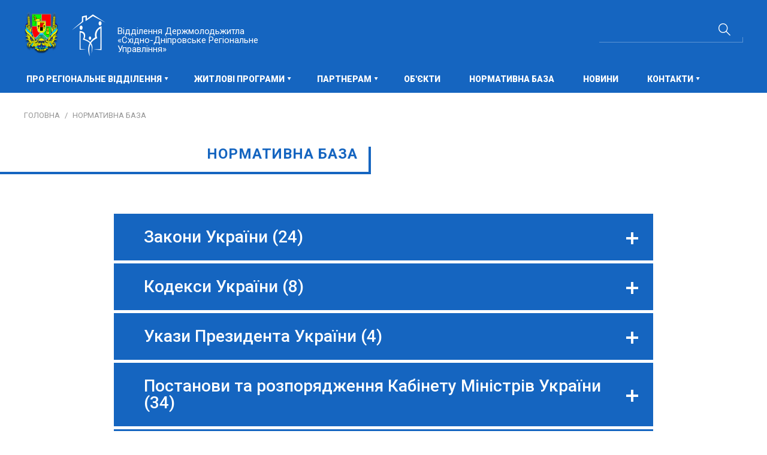

--- FILE ---
content_type: text/html; charset=utf-8
request_url: https://lg.molod-kredit.gov.ua/normatyvna-baza
body_size: 11477
content:


<!DOCTYPE html>
<html xmlns="http://www.w3.org/1999/xhtml" xml:lang="uk-ua" lang="uk-ua">
<head>
        	<meta name="google-site-verification" content="TqcJJPkpvGIA18e7lguUUYIIORmmGf5UqJOEal-SD0U" />
    	<base href="https://lg.molod-kredit.gov.ua/normatyvna-baza" />
	<meta http-equiv="content-type" content="text/html; charset=utf-8" />
	<meta name="description" content="Відділення Держмолодьжитла &quot;Луганське РУ&quot;" />
	<meta name="generator" content="apelsun.ua" />
	<title>НОРМАТИВНА БАЗА</title>
	<link href="/templates/apelsun/favicon.ico" rel="shortcut icon" type="image/vnd.microsoft.icon" />
	<link href="https://lg.molod-kredit.gov.ua/component/search/?Itemid=155&amp;format=opensearch" rel="search" title="Пошук Відділення Держмолодьжитла &quot;Луганське РУ&quot;" type="application/opensearchdescription+xml" />
	<link href="/cache/widgetkit/widgetkit-562d4b4d.css" rel="stylesheet" type="text/css" />
	<script src="/media/jui/js/jquery.min.js" type="text/javascript"></script>
	<script src="/media/jui/js/jquery-noconflict.js" type="text/javascript"></script>
	<script src="/media/jui/js/jquery-migrate.min.js" type="text/javascript"></script>
	<script src="/media/zoo/assets/js/responsive.js?ver=20230729" type="text/javascript"></script>
	<script src="/components/com_zoo/assets/js/default.js?ver=20230729" type="text/javascript"></script>
	<script src="/cache/widgetkit/widgetkit-0863d6f2.js" type="text/javascript"></script>
	<script src="/media/jui/js/bootstrap.min.js" type="text/javascript"></script>
	<script src="/media/system/js/html5fallback.js" type="text/javascript"></script>
	<script type="text/javascript">
jQuery(function($){ $(".hasTooltip").tooltip({"html": true,"container": "body"}); });
	</script>

    <meta name="viewport" content="width=device-width, initial-scale=1.0">
    <meta name="format-detection" content="telephone=no">
    <meta name="theme-color" content="#1565c0">
    <link href="https://fonts.googleapis.com/css?family=Roboto:300,400,500,700,900&amp;subset=cyrillic" rel="stylesheet">
    <link href="/templates/apelsun/css/main.css" rel="stylesheet" type="text/css" />
    <link rel="stylesheet" href="/templates/apelsun/css/animate.css">
    <script src="/templates/apelsun/js/minified.js" type="text/javascript"></script>
</head>

<body class=" option-com_zoo view-category layout-category itemid-155 lang-uk-ua">
    <div class="top">
        <div class="topmenu">
            <div class="supwrap">
                                    <div class="gerb">
                        

<div class="custom"  >
	<p><img src="/images/FOTO/Logo/gerb-region.png" alt="gerb-region" width="58" height="70" title="Луганське Регіональне Управління  Держмолодьжитла" /></p></div>

                    </div>
                                <div class="logo_top"><a href="/" title="Державний фонд сприяння молодіжному житловому будівництву">Відділення Держмолодьжитла «Східно-Дніпровське Регіональне Управління»</a></div>
                		<div class="moduletable_search">

		
			<div class="tcon tcon-search--xcross" aria-label="toggle search">
	<span class="tcon-search__item" aria-hidden="true"></span>
	<span class="tcon-visuallyhidden"></span>
</div>
<div class="search_search">
	<form action="/normatyvna-baza" method="post" class="form-inline">
		<input name="searchword" id="mod-search-searchword" maxlength="200"  class="inputbox search-query" type="search" placeholder="пошук" /> <button class="button btn btn-primary" onclick="this.form.searchword.focus();">Пошук</button>		<input type="hidden" name="task" value="search" />
		<input type="hidden" name="option" value="com_search" />
		<input type="hidden" name="limit" value="8" />
		<input type="hidden" name="Itemid" value="155" />
	</form>
</div>

		</div>

	
            </div>
            		<div class="moduletable_main_menu">

		
			<div class="cleaning_mobile"><div class="but_menu_mobile"></div></div>
<ul class="nav menu">
<li class="item-151 deeper parent"><span class="a_wrap"><a href="/pro-rehionalne-viddilennia" >Про Регіональне відділення</a></span><ul class="nav-child unstyled small"><li class="item-290 parent"><span class="a_wrap"><a href="https://www.molod-kredit.gov.ua/pro-fond/informatsiia-dlia-spozhyvacha" >Інформація для споживача</a></li><li class="item-165"><span class="a_wrap"><a href="/pro-rehionalne-viddilennia/publichna-informatsiia" >Публічна інформація</a></li></ul></li><li class="item-152 deeper parent"><span class="a_wrap"><span class="nav-header ">ЖИТЛОВІ ПРОГРАМИ</span>
</span><ul class="nav-child unstyled small"><li class="item-169 parent"><span class="a_wrap"><a href="/zhytlovi-prohramy/kredyt-dlya-molodi" >КРЕДИТ ДЛЯ МОЛОДІ</a></li><li class="item-275 parent"><span class="a_wrap"><a href="/zhytlovi-prohramy/kredyt-dlya-vpo-ta-ato-oos" >Кредит для ВПО та АТО (ООС)</a></li><li class="item-308"><span class="a_wrap"><a href="https://www.molod-kredit.gov.ua/zhytlovi-prohramy/kredit-dlya-vpo-luganskoyi-oblasti-na-pridbannya-zhitla" target="_blank">КРЕДИТ ДЛЯ ВПО ЛУГАНСЬКОЇ ОБЛ.</a></li><li class="item-283"><span class="a_wrap"><a href="https://molod-kredit.gov.ua/zhytlovi-prohramy/kredyt-dlia-vpo-kfw" target="_blank">КРЕДИТ ДЛЯ ВПО (KFW)</a></li><li class="item-170 parent"><span class="a_wrap"><a href="/zhytlovi-prohramy/dostupne-zhytlo" >Доступне житло</a></li><li class="item-266 parent"><span class="a_wrap"><a href="/zhytlovi-prohramy/rehionalni-prohramy" >Регіональні програми</a></li></ul></li><li class="item-281 deeper parent"><span class="a_wrap"><span class="nav-header ">ПАРТНЕРАМ</span>
</span><ul class="nav-child unstyled small"><li class="item-153 parent"><span class="a_wrap"><a href="/partneram/zabudovnykam" >ЗАБУДОВНИКАМ</a></li><li class="item-176 parent"><span class="a_wrap"><a href="/partneram/fondy-finansuvannia-budivnytstva" >Фонди фінансування будівництва</a></li></ul></li><li class="item-154"><span class="a_wrap"><a href="/nashi-obyekty" >ОБ'ЄКТИ</a></li><li class="item-155 current active"><span class="a_wrap"><a href="/normatyvna-baza" >НОРМАТИВНА БАЗА</a></li><li class="item-177"><span class="a_wrap"><a href="/novyny" >Новини</a></li><li class="item-291 deeper parent"><span class="a_wrap"><span class="nav-header ">Контакти</span>
</span><ul class="nav-child unstyled small"><li class="item-292 parent"><span class="a_wrap"><a href="/kontakty/informatsiia-dlia-spozhyvacha" >Інформація для споживача</a></li><li class="item-157"><span class="a_wrap"><a href="/kontakty/kontakty" >Приймальня</a></li></ul></li></ul>

		</div>

	
        </div>
        <div class="supwrap">
            <div class="logo">
                
            </div>

        </div>
        <div class="topstuff">
            
        </div>
    </div>


    <div class="content_wrap">
    <div class="mainarea">
        <!--<div class="supwrap">-->


            <div class="main-content">
                                    <div class="bread">
                        
<ul itemscope itemtype="https://schema.org/BreadcrumbList" class="breadcrumb">
			<li class="active">
			<span class="divider icon-location"></span>
		</li>
	
				<li itemprop="itemListElement" itemscope itemtype="https://schema.org/ListItem">
									<a itemprop="item" href="/" class="pathway"><span itemprop="name">Головна</span></a>
				
									<span class="divider">
						/					</span>
								<meta itemprop="position" content="1">
			</li>
					<li itemprop="itemListElement" itemscope itemtype="https://schema.org/ListItem" class="active">
				<span itemprop="name">
					НОРМАТИВНА БАЗА				</span>
				<meta itemprop="position" content="2">
			</li>
		</ul>

                    </div>
                                <div class="contentarea">
                    <div id="system-message-container">
	</div>

                    
<div id="yoo-zoo" class="yoo-zoo movie-default movie-default-normatyvna-baza-2">

	
		<div class="details alignment-center">

				<h1 class="title left_b">НОРМАТИВНА БАЗА</h1>
		
		
	</div>
	

	<div class="categories categories-col-1"><div class="width100 first last">
<div class="category">

	
		<h3 class="title">

		Закони України
					<span>(24)</span>
		
	</h3>
	
	
	
	
		<ul class="sub-items">
		<li>
	<h3 class="pos-title">
		 <div class="btn_link"><div><a href="http://zakon3.rada.gov.ua/laws/show/576-19" title="Закон України від 02.07.2015 № 576-VIII "Про Рахункову палату"" target="_blank" >Закон України від 02.07.2015 № 576-VIII "Про Рахункову палату"</a></div></div> 	</h3>


</li><li>
	<h3 class="pos-title">
		 <div class="btn_link"><div><a href="http://zakon3.rada.gov.ua/laws/show/3425-12" title="Закон України від 02.09.1993 №3425-XII "Про нотаріат"" target="_blank" >Закон України від 02.09.1993 №3425-XII "Про нотаріат"</a></div></div> 	</h3>


</li><li>
	<h3 class="pos-title">
		 <div class="btn_link"><div><a href="http://zakon3.rada.gov.ua/laws/show/2654-12" title="Закон України від 02.10.1992 №2654-XII "Про заставу"" target="_blank" >Закон України від 02.10.1992 №2654-XII "Про заставу"</a></div></div> 	</h3>


</li><li>
	<h3 class="pos-title">
		 <div class="btn_link"><div><a href="http://zakon5.rada.gov.ua/laws/show/2998-12" title="Закон України від 05.02.1993 №2998-XII "Про сприяння соціальному становленню та розвитку молоді в Україні"" target="_blank" >Закон України від 05.02.1993 №2998-XII "Про сприяння соціальному становленню та розвитку молоді в Україні"</a></div></div> 	</h3>


</li><li>
	<h3 class="pos-title">
		 <div class="btn_link"><div><a href="http://zakon2.rada.gov.ua/laws/show/898-15" title="Закон України від 05.06.2003 №898-IV "Про іпотеку"" target="_blank" >Закон України від 05.06.2003 №898-IV "Про іпотеку"</a></div></div> 	</h3>


</li><li>
	<h3 class="pos-title">
		 <div class="btn_link"><div><a href="http://zakon2.rada.gov.ua/laws/show/85/96-%D0%B2%D1%80" title="Закон України від 07.03.1996 №85/96-BP "Про страхування"" target="_blank" >Закон України від 07.03.1996 №85/96-BP "Про страхування"</a></div></div> 	</h3>


</li><li>
	<h3 class="pos-title">
		 <div class="btn_link"><div><a href="http://zakon5.rada.gov.ua/laws/show/586-14" title="Закон України від 09.04.1999 №586-XIV "Про місцеві державні адміністрації"" target="_blank" >Закон України від 09.04.1999 №586-XIV "Про місцеві державні адміністрації"</a></div></div> 	</h3>


</li><li>
	<h3 class="pos-title">
		 <div class="btn_link"><div><a href="http://zakon3.rada.gov.ua/laws/show/1382-15" title="Закон України від 11.12.2003 №1382-IV "Про свободу пересування та вільний вибір місця проживання в Україні"" target="_blank" >Закон України від 11.12.2003 №1382-IV "Про свободу пересування та вільний вибір місця проживання в Україні"</a></div></div> 	</h3>


</li><li>
	<h3 class="pos-title">
		 <div class="btn_link"><div><a href="http://zakon2.rada.gov.ua/laws/show/2658-14" title="Закон України від 12.07.2001 №2658-III "Про оцінку майна, майнових прав та професійну оціночну діяльність в Україні"" target="_blank" >Закон України від 12.07.2001 №2658-III "Про оцінку майна, майнових прав та професійну оціночну діяльність в Україні"</a></div></div> 	</h3>


</li><li>
	<h3 class="pos-title">
		 <div class="btn_link"><div><a href="http://zakon3.rada.gov.ua/laws/show/5059-17" title="Закон України від 05.07.2012 № 5059-VI «Про внесення змін до деяких законодавчих актів України щодо сприяння іпотечному кредитуванню»" target="_blank" >Закон України від 05.07.2012 № 5059-VI «Про внесення змін до деяких законодавчих актів України щодо сприяння іпотечному кредитуванню»</a></div></div> 	</h3>


</li><li>
	<h3 class="pos-title">
		 <div class="btn_link"><div><a href="http://zakon5.rada.gov.ua/laws/show/1953-14" title="Закон України від 14.09.2000 №1953-III "Про особливості приватизації об'єктів незавершеного будівництва"" target="_blank" >Закон України від 14.09.2000 №1953-III "Про особливості приватизації об'єктів незавершеного будівництва"</a></div></div> 	</h3>


</li><li>
	<h3 class="pos-title">
		 <div class="btn_link"><div><a href="http://zakon3.rada.gov.ua/laws/show/2235-14" title="Закон України від 18.01.2001 №2235-III "Про громадянство України"" target="_blank" >Закон України від 18.01.2001 №2235-III "Про громадянство України"</a></div></div> 	</h3>


</li><li>
	<h3 class="pos-title">
		 <div class="btn_link"><div><a href="http://zakon5.rada.gov.ua/laws/show/1560-12" title="Закон України від 18.09.1991 №1560-XII "Про інвестиційну діяльність"" target="_blank" >Закон України від 18.09.1991 №1560-XII "Про інвестиційну діяльність"</a></div></div> 	</h3>


</li><li>
	<h3 class="pos-title">
		 <div class="btn_link"><div><a href="http://zakon3.rada.gov.ua/laws/show/3038-17" title="Закон України від 17.02.2011 № 3038-VI «Про регулювання містобудівної діяльності»" target="_blank" >Закон України від 17.02.2011 № 3038-VI «Про регулювання містобудівної діяльності»</a></div></div> 	</h3>


</li><li>
	<h3 class="pos-title">
		 <div class="btn_link"><div><a href="http://zakon3.rada.gov.ua/laws/show/280/97-%D0%B2%D1%80" title="Закон України від 21.05.1997 №280/97-ВР "Про місцеве самоврядування в Україні"" target="_blank" >Закон України від 21.05.1997 №280/97-ВР "Про місцеве самоврядування в Україні"</a></div></div> 	</h3>


</li><li>
	<h3 class="pos-title">
		 <div class="btn_link"><div><a href="http://zakon3.rada.gov.ua/laws/show/978-15http://zakon3.rada.gov.ua/laws/show/2704-15" title="Закон України від 23.06.2005 № 2704-IV «Про організацію формування та обігу кредитних історій»" target="_blank" >Закон України від 23.06.2005 № 2704-IV «Про організацію формування та обігу кредитних історій»</a></div></div> 	</h3>


</li><li>
	<h3 class="pos-title">
		 <div class="btn_link"><div><a href="http://zakon2.rada.gov.ua/laws/show/800-17" title="Закон України від 25.12.2008 №800-VI "Про запобігання впливу світової фінансової кризи на розвиток будівельної галузі та житлового будівництва"" target="_blank" >Закон України від 25.12.2008 №800-VI "Про запобігання впливу світової фінансової кризи на розвиток будівельної галузі та житлового будівництва"</a></div></div> 	</h3>


</li><li>
	<h3 class="pos-title">
		 <div class="btn_link"><div><a href="http://zakon3.rada.gov.ua/laws/show/978-15" title="Закон України від 19.06.2003 № 978-IV «Про фінансово-кредитні механізми і управління майном при будівництві житла та операціях з нерухомістю»" target="_blank" >Закон України від 19.06.2003 № 978-IV «Про фінансово-кредитні механізми і управління майном при будівництві житла та операціях з нерухомістю»</a></div></div> 	</h3>


</li><li>
	<h3 class="pos-title">
		 <div class="btn_link"><div><a href="http://zakon2.rada.gov.ua/laws/show/254%D0%BA/96-%D0%B2%D1%80" title="Закон України від 28.06.1996 № 254к/96-ВР "Конституція України"" target="_blank" >Закон України від 28.06.1996 № 254к/96-ВР "Конституція України"</a></div></div> 	</h3>


</li><li>
	<h3 class="pos-title">
		 <div class="btn_link"><div><a href="http://zakon3.rada.gov.ua/laws/show/1023-12" title="Закон України від 12.05.1991 № 1023-XII «Про захист прав споживачів»" target="_blank" >Закон України від 12.05.1991 № 1023-XII «Про захист прав споживачів»</a></div></div> 	</h3>


</li><li>
	<h3 class="pos-title">
		 <div class="btn_link"><div><a href="http://zakon3.rada.gov.ua/laws/show/2664-14" title="Закон України від 12.07.2001 № 2664-III «Про фінансові послуги та державне регулювання ринків фінансових послуг»" target="_blank" >Закон України від 12.07.2001 № 2664-III «Про фінансові послуги та державне регулювання ринків фінансових послуг»</a></div></div> 	</h3>


</li><li>
	<h3 class="pos-title">
		 <div class="btn_link"><div><a href="http://zakon3.rada.gov.ua/laws/show/1404-19" title="Закон України від 02.06.2016 № 1404-VIII «Про виконавче провадження»" target="_blank" >Закон України від 02.06.2016 № 1404-VIII «Про виконавче провадження»</a></div></div> 	</h3>


</li><li>
	<h3 class="pos-title">
		 <div class="btn_link"><div><a href="http://zakon3.rada.gov.ua/laws/show/1734-19" title="Закон України від 15.11.2016 № 1734-VIII «Про споживче кредитування»" target="_blank" >Закон України від 15.11.2016 № 1734-VIII «Про споживче кредитування»</a></div></div> 	</h3>


</li><li>
	<h3 class="pos-title">
		 <div class="btn_link"><div><a href="http://zakon3.rada.gov.ua/laws/show/1801-19" title="Закон України від 21.12.2016 № 1801-VIII «Про Державний бюджет України на 2017 рік»" target="_blank" >Закон України від 21.12.2016 № 1801-VIII «Про Державний бюджет України на 2017 рік»</a></div></div> 	</h3>


</li>	</ul>
	
</div>
<div class="category">

	
		<h3 class="title">

		Кодекси України
					<span>(8)</span>
		
	</h3>
	
	
	
	
		<ul class="sub-items">
		<li>
	<h3 class="pos-title">
		 <div class="btn_link"><div><a href="http://zakon2.rada.gov.ua/laws/show/2456-17" title="Бюджетний кодекс України" target="_blank" >Бюджетний кодекс України</a></div></div> 	</h3>


</li><li>
	<h3 class="pos-title">
		 <div class="btn_link"><div><a href="http://zakon3.rada.gov.ua/laws/show/436-15" title="Господарський кодекс України" target="_blank" >Господарський кодекс України</a></div></div> 	</h3>


</li><li>
	<h3 class="pos-title">
		 <div class="btn_link"><div><a href="http://zakon3.rada.gov.ua/laws/show/1798-12" title="Господарський процесуальний кодекс України" target="_blank" >Господарський процесуальний кодекс України</a></div></div> 	</h3>


</li><li>
	<h3 class="pos-title">
		 <div class="btn_link"><div><a href="http://zakon2.rada.gov.ua/laws/show/5464-10" title="Житловий кодекс Української РСР" target="_blank" >Житловий кодекс Української РСР</a></div></div> 	</h3>


</li><li>
	<h3 class="pos-title">
		 <div class="btn_link"><div><a href="http://zakon2.rada.gov.ua/laws/show/2768-14" title="Земельний кодекс України" target="_blank" >Земельний кодекс України</a></div></div> 	</h3>


</li><li>
	<h3 class="pos-title">
		 <div class="btn_link"><div><a href="http://zakon2.rada.gov.ua/laws/show/2947-14" title="Сімейний кодекс України" target="_blank" >Сімейний кодекс України</a></div></div> 	</h3>


</li><li>
	<h3 class="pos-title">
		 <div class="btn_link"><div><a href="http://zakon2.rada.gov.ua/laws/show/435-15" title="Цивільний кодекс України" target="_blank" >Цивільний кодекс України</a></div></div> 	</h3>


</li><li>
	<h3 class="pos-title">
		 <div class="btn_link"><div><a href="http://zakon3.rada.gov.ua/laws/show/1618-15" title="Цивільний процесуальний кодекс" target="_blank" >Цивільний процесуальний кодекс</a></div></div> 	</h3>


</li>	</ul>
	
</div>
<div class="category">

	
		<h3 class="title">

		Укази Президента України
					<span>(4)</span>
		
	</h3>
	
	
	
	
		<ul class="sub-items">
		<li>
	<h3 class="pos-title">
		 <div class="btn_link"><div><a href="http://zakon5.rada.gov.ua/laws/show/817/98" title="Президент України, Указ від 23.07.1998 №817/98 "Про деякі заходи з дерегулювання підприємницької діяльності"" target="_blank" >Президент України, Указ від 23.07.1998 №817/98 "Про деякі заходи з дерегулювання підприємницької діяльності"</a></div></div> 	</h3>


</li><li>
	<h3 class="pos-title">
		 <div class="btn_link"><div><a href="http://zakon2.rada.gov.ua/laws/show/1165/96" title="Президент України, Указ від 04.12.1996 №1165/96 "Про додаткові заходи щодо реалізації державної молодіжної політики"" target="_blank" >Президент України, Указ від 04.12.1996 №1165/96 "Про додаткові заходи щодо реалізації державної молодіжної політики"</a></div></div> 	</h3>


</li><li>
	<h3 class="pos-title">
		 <div class="btn_link"><div><a href="http://zakon2.rada.gov.ua/laws/show/1077/2007" title="Президент України, Указ від 08.11.2007 №1077 "Про заходи щодо будівництва доступного житла в Україні та поліпшення забезпечення громадян житлом"" target="_blank" >Президент України, Указ від 08.11.2007 №1077 "Про заходи щодо будівництва доступного житла в Україні та поліпшення забезпечення громадян житлом"</a></div></div> 	</h3>


</li><li>
	<h3 class="pos-title">
		 <div class="btn_link"><div><a href="http://zakon2.rada.gov.ua/laws/show/1460/99" title="Президент України, Указ від 12.11.1999 №1460/99 "Про заходи щодо поліпшення становища багатодітних сімей"" target="_blank" >Президент України, Указ від 12.11.1999 №1460/99 "Про заходи щодо поліпшення становища багатодітних сімей"</a></div></div> 	</h3>


</li>	</ul>
	
</div>
<div class="category">

	
		<h3 class="title">

		Постанови та розпорядження Кабінету Міністрів України
					<span>(34)</span>
		
	</h3>
	
	
	
	
		<ul class="sub-items">
		<li>
	<h3 class="pos-title">
		 <div class="btn_link"><div><a href="http://zakon3.rada.gov.ua/laws/show/238-2011-%D0%BF" title="Кабінет Міністрів України, від 11.03.2011 №238 "Про Єдиний державний реєстр громадян, які потребують поліпшення житлових умов"" target="_blank" >Кабінет Міністрів України, від 11.03.2011 №238 "Про Єдиний державний реєстр громадян, які потребують поліпшення житлових умов"</a></div></div> 	</h3>


</li><li>
	<h3 class="pos-title">
		 <div class="btn_link"><div><a href="http://zakon3.rada.gov.ua/laws/show/885-2000-%D0%BF" title="Кабінет Міністрів України, Постанова від 02.06.2000 №885 "Про організацію житлового кредитування населення України"" target="_blank" >Кабінет Міністрів України, Постанова від 02.06.2000 №885 "Про організацію житлового кредитування населення України"</a></div></div> 	</h3>


</li><li>
	<h3 class="pos-title">
		 <div class="btn_link"><div><a href="http://zakon3.rada.gov.ua/laws/show/853-2003-%D0%BF" title="Кабінет Міністрів України, Постанова від 04.06.2003 №853 "Про затвердження Порядку часткової компенсації відсоткової ставки кредитів комерційних банків молодим сім'ям та одиноким молодим громадянам на будівництво (реконструкцію) і придбання житла"" target="_blank" >Кабінет Міністрів України, Постанова від 04.06.2003 №853 "Про затвердження Порядку часткової компенсації відсоткової ставки кредитів комерційних банків молодим сім'ям та одиноким молодим громадянам на будівництво (реконструкцію) і придбання житла"</a></div></div> 	</h3>


</li><li>
	<h3 class="pos-title">
		 <div class="btn_link"><div><a href="http://zakon2.rada.gov.ua/laws/show/421-2017-%D0%BF" title="Кабінет Міністрів України. Постанова від 14.06.2017 № 421 «Про затвердження складу наглядової ради Державної спеціалізованої фінансової установи «Державний фонд сприяння молодіжному житловому будівництву»" target="_blank" >Кабінет Міністрів України. Постанова від 14.06.2017 № 421 «Про затвердження складу наглядової ради Державної спеціалізованої фінансової установи «Державний фонд сприяння молодіжному житловому будівництву»</a></div></div> 	</h3>


</li><li>
	<h3 class="pos-title">
		 <div class="btn_link"><div><a href="http://zakon2.rada.gov.ua/laws/show/509-2010-%D0%BF" title="Кабінет Міністрів України, Постанова від 09.06.2010 №509 "Про затвердження Порядку використання у 2010 році коштів Стабілізаційного фонду для забезпечення житлом громадян, в тому числі військовослужбовців та осіб рядового і начальницького складу, які відповідно до законодавства мають право на його отримання, зокрема шляхом надання державної підтримки для будівництва і придбання доступного житла, та для здійснення компенсації Державній іпотечній установі витрат на придбання квартир для забезпечення житлом окремих категорій громадян"" target="_blank" >Кабінет Міністрів України, Постанова від 09.06.2010 №509 "Про затвердження Порядку використання у 2010 році коштів Стабілізаційного фонду для забезпечення житлом громадян, в тому числі військовослужбовців та осіб рядового і начальницького складу, які відповідно до законодавства мають право на його отримання, зокрема шляхом надання державної підтримки для будівництва і придбання доступного житла, та для здійснення компенсації Державній іпотечній установі витрат на придбання квартир для забезпечення житлом окремих категорій громадян"</a></div></div> 	</h3>


</li><li>
	<h3 class="pos-title">
		 <div class="btn_link"><div><a href="http://zakon2.rada.gov.ua/laws/show/488-2011-%D0%BF" title="Кабінет Міністрів України, Постанова від 11.05.2011 №488 "Питання використання коштів, передбачених у державному бюджеті для збільшення статутного капіталу Державної спеціалізованої фінансової установи"" target="_blank" >Кабінет Міністрів України, Постанова від 11.05.2011 №488 "Питання використання коштів, передбачених у державному бюджеті для збільшення статутного капіталу Державної спеціалізованої фінансової установи"</a></div></div> 	</h3>


</li><li>
	<h3 class="pos-title">
		 <div class="btn_link"><div><a href="hhttp://zakon3.rada.gov.ua/laws/show/1249-2009-%D0%BF" title="Кабінет Міністрів України, Постанова від 11.11.2009 №1249 "Про затвердження Державної цільової соціально-економічної програми будівництва (придбання) доступного житла на 2010 - 2017 роки"" target="_blank" >Кабінет Міністрів України, Постанова від 11.11.2009 №1249 "Про затвердження Державної цільової соціально-економічної програми будівництва (придбання) доступного житла на 2010 - 2017 роки"</a></div></div> 	</h3>


</li><li>
	<h3 class="pos-title">
		 <div class="btn_link"><div><a href="http://zakon2.rada.gov.ua/laws/show/334-97-%D0%BF" title="Кабінет Міністрів України, Постанова від 14.04.1997 №334 "Про заходи щодо виконання Указу Президента України від 4 грудня 1996 р. N 1165"" target="_blank" >Кабінет Міністрів України, Постанова від 14.04.1997 №334 "Про заходи щодо виконання Указу Президента України від 4 грудня 1996 р. N 1165"</a></div></div> 	</h3>


</li><li>
	<h3 class="pos-title">
		 <div class="btn_link"><div><a href="http://zakon3.rada.gov.ua/laws/show/820-99-%D0%BF" title="Кабінет Міністрів України, Постанова від 14.05.1999 №820 "Про заходи щодо реконструкції житлових будинків перших масових серій"" target="_blank" >Кабінет Міністрів України, Постанова від 14.05.1999 №820 "Про заходи щодо реконструкції житлових будинків перших масових серій"</a></div></div> 	</h3>


</li><li>
	<h3 class="pos-title">
		 <div class="btn_link"><div><a href="http://zakon3.rada.gov.ua/laws/show/1059-99-%D0%BF" title="Кабінет Міністрів України, Постанова від 18.06.1999 №1059 "Про стан реалізації державної молодіжної політики"" target="_blank" >Кабінет Міністрів України, Постанова від 18.06.1999 №1059 "Про стан реалізації державної молодіжної політики"</a></div></div> 	</h3>


</li><li>
	<h3 class="pos-title">
		 <div class="btn_link"><div><a href="http://zakon3.rada.gov.ua/laws/show/639-2012-%D0%BF" title="Кабінет Міністрів України, Постанова від 18.07.2012 №639 "Про затвердження Порядку використання коштів, передбачених у державному бюджеті для завершення спорудження житлових будинків у мм. Ковелі, Луганську та Хмельницькому"" target="_blank" >Кабінет Міністрів України, Постанова від 18.07.2012 №639 "Про затвердження Порядку використання коштів, передбачених у державному бюджеті для завершення спорудження житлових будинків у мм. Ковелі, Луганську та Хмельницькому"</a></div></div> 	</h3>


</li><li>
	<h3 class="pos-title">
		 <div class="btn_link"><div><a href="http://zakon2.rada.gov.ua/laws/show/967-2012-%D0%BF" title="Кабінет Міністрів України, Постанова від 24.10.2012 № 967 "Про затвердження Державної програми забезпечення молоді житлом на 2013 - 2017 роки"" target="_blank" >Кабінет Міністрів України, Постанова від 24.10.2012 № 967 "Про затвердження Державної програми забезпечення молоді житлом на 2013 - 2017 роки"</a></div></div> 	</h3>


</li><li>
	<h3 class="pos-title">
		 <div class="btn_link"><div><a href="http://zakon2.rada.gov.ua/laws/show/343-2012-%D0%BF/ed20120620" title="Кабінет Міністрів України, Постанова від 25.04.2012 №343 "Про затвердження Порядку здешевлення вартості іпотечних кредитів для забезпечення доступним житлом громадян, які потребують поліпшення житлових умов"" target="_blank" >Кабінет Міністрів України, Постанова від 25.04.2012 №343 "Про затвердження Порядку здешевлення вартості іпотечних кредитів для забезпечення доступним житлом громадян, які потребують поліпшення житлових умов"</a></div></div> 	</h3>


</li><li>
	<h3 class="pos-title">
		 <div class="btn_link"><div><a href="http://zakon2.rada.gov.ua/laws/show/1604-2000-%D0%BF" title="Кабінет Міністрів України, Постанова від 26.10.2000 №1604 "Про Державний фонд сприяння молодіжному житловому будівництву"" target="_blank" >Кабінет Міністрів України, Постанова від 26.10.2000 №1604 "Про Державний фонд сприяння молодіжному житловому будівництву"</a></div></div> 	</h3>


</li><li>
	<h3 class="pos-title">
		 <div class="btn_link"><div><a href="http://zakon3.rada.gov.ua/laws/show/343-2015-%D0%BF" title="Кабінет Міністрів України, Постанова від 27.05.2015 № 343 "Про збільшення статутного капіталу Державної спеціалізованої фінансової установи "Державний фонд сприяння молодіжному житловому будівництву"" target="_blank" >Кабінет Міністрів України, Постанова від 27.05.2015 № 343 "Про збільшення статутного капіталу Державної спеціалізованої фінансової установи "Державний фонд сприяння молодіжному житловому будівництву"</a></div></div> 	</h3>


</li><li>
	<h3 class="pos-title">
		 <div class="btn_link"><div><a href="http://zakon2.rada.gov.ua/laws/show/227-2013-%D0%BF" title="Кабінет Міністрів України. Постанова від 20.03.2013 № 227 «Про затвердження Типового договору про участь у фонді фінансування будівництва»" target="_blank" >Кабінет Міністрів України. Постанова від 20.03.2013 № 227 «Про затвердження Типового договору про участь у фонді фінансування будівництва»</a></div></div> 	</h3>


</li><li>
	<h3 class="pos-title">
		 <div class="btn_link"><div><a href="http://zakon2.rada.gov.ua/laws/show/358-2011-%D0%BF/page" title="Кабінет Міністрів України. Постанова від 06.04.2011 № 358 «Про затвердження Порядку і правил обов'язкового страхування предмета іпотеки від ризиків випадкового знищення, випадкового пошкодження або псування»" target="_blank" >Кабінет Міністрів України. Постанова від 06.04.2011 № 358 «Про затвердження Порядку і правил обов'язкового страхування предмета іпотеки від ризиків випадкового знищення, випадкового пошкодження або псування»</a></div></div> 	</h3>


</li><li>
	<h3 class="pos-title">
		 <div class="btn_link"><div><a href="http://zakon2.rada.gov.ua/laws/show/140-2009-%D0%BF" title="Кабінет Міністрів України. Постанова від 11.02.2009 № 140 «Про затвердження Порядку забезпечення громадян доступним житлом»" target="_blank" >Кабінет Міністрів України. Постанова від 11.02.2009 № 140 «Про затвердження Порядку забезпечення громадян доступним житлом»</a></div></div> 	</h3>


</li><li>
	<h3 class="pos-title">
		 <div class="btn_link"><div><a href="http://zakon3.rada.gov.ua/laws/show/1300-96-%D0%BF" title="Кабінет Міністрів України, Постанова від 28.10.1996 №1300 "Про вдосконалення шляхів розвитку молодіжного житлового будівництва"" target="_blank" >Кабінет Міністрів України, Постанова від 28.10.1996 №1300 "Про вдосконалення шляхів розвитку молодіжного житлового будівництва"</a></div></div> 	</h3>


</li><li>
	<h3 class="pos-title">
		 <div class="btn_link"><div><a href="http://zakon3.rada.gov.ua/laws/show/193-2012-%D0%BF" title="Кабінет Міністрів України, Постанова від 29.02.2012 №193 "Про затвердження Порядку використання коштів, передбачених у державному бюджеті для надання державної підтримки для будівництва (придбання) доступного житла"" target="_blank" >Кабінет Міністрів України, Постанова від 29.02.2012 №193 "Про затвердження Порядку використання коштів, передбачених у державному бюджеті для надання державної підтримки для будівництва (придбання) доступного житла"</a></div></div> 	</h3>


</li><li>
	<h3 class="pos-title">
		 <div class="btn_link"><div><a href="http://zakon2.rada.gov.ua/laws/show/584-2001-%D0%BF" title="Кабінет Міністрів України, Постанова від 29.05.2001 №584 "Про порядок надання пільгових довготермінових кредитів молодим сім'ям та одиноким молодим громадянам на будівництво (реконструкцію) і придбання житла"" target="_blank" >Кабінет Міністрів України, Постанова від 29.05.2001 №584 "Про порядок надання пільгових довготермінових кредитів молодим сім'ям та одиноким молодим громадянам на будівництво (реконструкцію) і придбання житла"</a></div></div> 	</h3>


</li><li>
	<h3 class="pos-title">
		 <div class="btn_link"><div><a href="http://zakon3.rada.gov.ua/laws/show/1089-2002-%D0%BF" title="Кабінет Міністрів України, Постанова від 29.07.2002 №1089 "Про затвердження Державної програми забезпечення молоді житлом на 2002 - 2012 роки"" target="_blank" >Кабінет Міністрів України, Постанова від 29.07.2002 №1089 "Про затвердження Державної програми забезпечення молоді житлом на 2002 - 2012 роки"</a></div></div> 	</h3>


</li><li>
	<h3 class="pos-title">
		 <div class="btn_link"><div><a href="http://zakon3.rada.gov.ua/laws/show/1231-2011-%D0%BF" title="Кабінет Міністрів України, Постанова від 30.11.2011 №1231 "Про затвердження Порядку надання кредитів позичальникам Державної спеціалізованої фінансової установи “Державний фонд сприяння молодіжному житловому будівництву"" target="_blank" >Кабінет Міністрів України, Постанова від 30.11.2011 №1231 "Про затвердження Порядку надання кредитів позичальникам Державної спеціалізованої фінансової установи “Державний фонд сприяння молодіжному житловому будівництву"</a></div></div> 	</h3>


</li><li>
	<h3 class="pos-title">
		 <div class="btn_link"><div><a href="http://zakon3.rada.gov.ua/laws/show/168-2000-%D0%BF" title="Кабінет Міністрів України, Постанова від 31.01.2000 №168 "Про порядок передачі права на завершення припинених будівництвом об'єктів житла"" target="_blank" >Кабінет Міністрів України, Постанова від 31.01.2000 №168 "Про порядок передачі права на завершення припинених будівництвом об'єктів житла"</a></div></div> 	</h3>


</li><li>
	<h3 class="pos-title">
		 <div class="btn_link"><div><a href="http://zakon5.rada.gov.ua/laws/show/599-2012-%D0%BF" title="Кабінет Міністрів України, Постанова від 31.05.2012 №599 "Про затвердження Порядоку використання коштів, передбачених у державному бюджеті для пільгового кредитування юридичних осіб, у тому числі об’єднань співвласників багатоквартирних будинків, для проведення реконструкції, капітального та поточного ремонту об’єктів житлово-комунального господарства"" target="_blank" >Кабінет Міністрів України, Постанова від 31.05.2012 №599 "Про затвердження Порядоку використання коштів, передбачених у державному бюджеті для пільгового кредитування юридичних осіб, у тому числі об’єднань співвласників багатоквартирних будинків, для проведення реконструкції, капітального та поточного ремонту об’єктів житлово-комунального господарства"</a></div></div> 	</h3>


</li><li>
	<h3 class="pos-title">
		 <div class="btn_link"><div><a href="http://zakon2.rada.gov.ua/laws/show/509-2014-%D0%BF" title="Кабінет Міністрів України. Постанова від 01.10.2014 №509 "Про облік внутрішньо переміщених осіб"" target="_blank" >Кабінет Міністрів України. Постанова від 01.10.2014 №509 "Про облік внутрішньо переміщених осіб"</a></div></div> 	</h3>


</li><li>
	<h3 class="pos-title">
		 <div class="btn_link"><div><a href="http://zakon3.rada.gov.ua/laws/show/529-2014-%D0%BF" title="Кабінет Міністрів України. Постанова від 01.10.2014 №529 "Деякі питання використання коштів статутного капіталу Державної спеціалізованої фінансової установи “Державний фонд сприяння молодіжному житловому будівництву”" target="_blank" >Кабінет Міністрів України. Постанова від 01.10.2014 №529 "Деякі питання використання коштів статутного капіталу Державної спеціалізованої фінансової установи “Державний фонд сприяння молодіжному житловому будівництву”</a></div></div> 	</h3>


</li><li>
	<h3 class="pos-title">
		 <div class="btn_link"><div><a href="http://zakon5.rada.gov.ua/laws/show/369-92-%D0%BF" title="Кабінет Міністрів України. Постанова від 04.07.1992 №369 "Про сприяння розвиткові молодіжного житлового будівництва"" target="_blank" >Кабінет Міністрів України. Постанова від 04.07.1992 №369 "Про сприяння розвиткові молодіжного житлового будівництва"</a></div></div> 	</h3>


</li><li>
	<h3 class="pos-title">
		 <div class="btn_link"><div><a href="http://zakon2.rada.gov.ua/laws/show/595-2014-%D0%BF" title="Кабінет Міністрів України. Постанова від 07.11.2014 №595 "Деякі питання фінансування бюджетних установ, здійснення соціальних виплат населенню та надання фінансової підтримки окремим підприємствам і організаціям Донецької та Луганської областей"" target="_blank" >Кабінет Міністрів України. Постанова від 07.11.2014 №595 "Деякі питання фінансування бюджетних установ, здійснення соціальних виплат населенню та надання фінансової підтримки окремим підприємствам і організаціям Донецької та Луганської областей"</a></div></div> 	</h3>


</li><li>
	<h3 class="pos-title">
		 <div class="btn_link"><div><a href="http://zakon2.rada.gov.ua/laws/show/453-2008-%D0%BF" title="Кабінет Міністрів України. Постанова від 14.05.2008 № 453 «Про затвердження Порядку використання коштів, передбачених у державному бюджеті для надання кредитів на будівництво (придбання) житла для науково-педагогічних та педагогічних працівників»" target="_blank" >Кабінет Міністрів України. Постанова від 14.05.2008 № 453 «Про затвердження Порядку використання коштів, передбачених у державному бюджеті для надання кредитів на будівництво (придбання) житла для науково-педагогічних та педагогічних працівників»</a></div></div> 	</h3>


</li><li>
	<h3 class="pos-title">
		 <div class="btn_link"><div><a href="http://zakon5.rada.gov.ua/laws/show/228-85-%D0%BF" title="Рада Міністрів Української РСР та Українська Республіканська рада професійних спілок, Постанова від 05.06.1985 №228 "Про затвердження Правил обліку громадян, які бажають вступити до житлово-будівельного кооперативу"" target="_blank" >Рада Міністрів Української РСР та Українська Республіканська рада професійних спілок, Постанова від 05.06.1985 №228 "Про затвердження Правил обліку громадян, які бажають вступити до житлово-будівельного кооперативу"</a></div></div> 	</h3>


</li><li>
	<h3 class="pos-title">
		 <div class="btn_link"><div><a href="http://zakon2.rada.gov.ua/laws/show/470-84-%D0%BF" title="Рада Міністрів Української РСР та Українська Республіканська рада професійних спілок, Постанова від 11.12.1984 №470 "Про затвердження Правил обліку громадян, які потребують поліпшення житлових умов, і надання їм жилих приміщень в Українській РСР"" target="_blank" >Рада Міністрів Української РСР та Українська Республіканська рада професійних спілок, Постанова від 11.12.1984 №470 "Про затвердження Правил обліку громадян, які потребують поліпшення житлових умов, і надання їм жилих приміщень в Українській РСР"</a></div></div> 	</h3>


</li><li>
	<h3 class="pos-title">
		 <div class="btn_link"><div><a href="http://zakon3.rada.gov.ua/laws/show/1114-2011-%D1%80" title="Кабінет Міністрів України. Розпорядження від  09.11.2011 № 1114-р  «Питання управління Міністерством регіонального розвитку, будівництва та житлово-комунального господарства об'єктами державної власності»" target="_blank" >Кабінет Міністрів України. Розпорядження від  09.11.2011 № 1114-р  «Питання управління Міністерством регіонального розвитку, будівництва та житлово-комунального господарства об'єктами державної власності»</a></div></div> 	</h3>


</li><li>
	<h3 class="pos-title">
		 <div class="btn_link"><div><a href="http://zakon2.rada.gov.ua/laws/show/243-2017-%D1%80" title="Кабінет Міністрів України. Розпорядження від  05.04.2017 № 243-р «Про призначення Комнатного С.О. головою правління Державної спеціалізованої фінансової установи «Державний фонд сприяння молодіжному житловому будівництву»" target="_blank" >Кабінет Міністрів України. Розпорядження від  05.04.2017 № 243-р «Про призначення Комнатного С.О. головою правління Державної спеціалізованої фінансової установи «Державний фонд сприяння молодіжному житловому будівництву»</a></div></div> 	</h3>


</li>	</ul>
	
</div>
<div class="category">

	
		<h3 class="title">

		Акти міністерств і відомств
					<span>(7)</span>
		
	</h3>
	
	
	
	
		<ul class="sub-items">
		<li>
	<h3 class="pos-title">
		 <div class="btn_link"><div><a href="http://old.molod-kredit.gov.ua/cms/normativna-baza/rishennya-mijvidomchoyi-komisiyi-vid-29-bereznya-2012-roku.html" title="Міністерство регіонального розвитку, будівництва та житлово-комунального господарства України, Наказ від 17.05.2011 №47 "Про затвердження форми подання інформації до Єдиного державного реєстру громадян, які потребують поліпшення житлових умов"" target="_blank" >Міністерство регіонального розвитку, будівництва та житлово-комунального господарства України, Наказ від 17.05.2011 №47 "Про затвердження форми подання інформації до Єдиного державного реєстру громадян, які потребують поліпшення житлових умов"</a></div></div> 	</h3>


</li><li>
	<h3 class="pos-title">
		 <div class="btn_link"><div><a href="http://zakon3.rada.gov.ua/laws/show/v015p710-01" title="Конституційний Суд України, Рішення від 14.11.2001 №15-рп/2001 "у справі за конституційним поданням 48 народних депутатів України щодо відповідності Конституції України (конституційності) положення підпункту 1 пункту 4 Положення про паспортну службу органів внутрішніх справ, затвердженого постановою Кабінету Міністрів України (справа щодо прописки)"" target="_blank" >Конституційний Суд України, Рішення від 14.11.2001 №15-рп/2001 "у справі за конституційним поданням 48 народних депутатів України щодо відповідності Конституції України (конституційності) положення підпункту 1 пункту 4 Положення про паспортну службу органів внутрішніх справ, затвердженого постановою Кабінету Міністрів України (справа щодо прописки)"</a></div></div> 	</h3>


</li><li>
	<h3 class="pos-title">
		 <div class="btn_link"><div><a href="http://zakon2.rada.gov.ua/laws/show/z0666-03" title="Міністерство економіки та з питань європейської інтеграції України|Державний фонд сприяння молодіжному житловому будівництву, Рішення правління від 21.07.2003 №195 "Про затвердження Інструкції про визначення термінів погашення пільгових довготермін" target="_blank" >Міністерство економіки та з питань європейської інтеграції України|Державний фонд сприяння молодіжному житловому будівництву, Рішення правління від 21.07.2003 №195 "Про затвердження Інструкції про визначення термінів погашення пільгових довготермін</a></div></div> 	</h3>


</li><li>
	<h3 class="pos-title">
		 <div class="btn_link"><div><a href="http://zakon2.rada.gov.ua/laws/show/z0669-11" title="Міністерство регіонального розвитку, будівництва та житлово-комунального господарства України, Наказ від 17.05.2011 №47 "Про затвердження форми подання інформації до Єдиного державного реєстру громадян, які потребують поліпшення житлових умов"" target="_blank" >Міністерство регіонального розвитку, будівництва та житлово-комунального господарства України, Наказ від 17.05.2011 №47 "Про затвердження форми подання інформації до Єдиного державного реєстру громадян, які потребують поліпшення житлових умов"</a></div></div> 	</h3>


</li><li>
	<h3 class="pos-title">
		 <div class="btn_link"><div><a href="http://zakon3.rada.gov.ua/laws/show/z1355-05" title="Міністерство України у справах сім'ї, молоді та спорту, Наказ від 26.10.2005 №2488 "Про затвердження Інструкції про порядок визначення переваги в наданні пільгових довготермінових кредитів молодим сім'ям та одиноким молодим громадянам на будівництво (реконструкцію) і придбання житла"" target="_blank" >Міністерство України у справах сім'ї, молоді та спорту, Наказ від 26.10.2005 №2488 "Про затвердження Інструкції про порядок визначення переваги в наданні пільгових довготермінових кредитів молодим сім'ям та одиноким молодим громадянам на будівництво (реконструкцію) і придбання житла"</a></div></div> 	</h3>


</li><li>
	<h3 class="pos-title">
		 <div class="btn_link"><div><a href="http://zakon3.rada.gov.ua/laws/show/z0023-12" title="Міністерство регіонального розвитку, будівництва та житлово-комунального господарства України, Наказ від 22.12.2011 № 372 «Про порядок встановлення граничної вартості 1 кв. метра загальної площі житла для розрахунку кредиту відповідно до постанови Кабінету Міністрів України від 30.11.2011 N 1231»" target="_blank" >Міністерство регіонального розвитку, будівництва та житлово-комунального господарства України, Наказ від 22.12.2011 № 372 «Про порядок встановлення граничної вартості 1 кв. метра загальної площі житла для розрахунку кредиту відповідно до постанови Кабінету Міністрів України від 30.11.2011 N 1231»</a></div></div> 	</h3>


</li><li>
	<h3 class="pos-title">
		 <div class="btn_link"><div><a href="http://zakon2.rada.gov.ua/laws/show/z1185-05" title="Мінбуд України, Наказ від 27.09.2005 № 174 «Про затвердження Порядку визначення та застосування показників опосередкованої вартості спорудження житла за регіонами України»" target="_blank" >Мінбуд України, Наказ від 27.09.2005 № 174 «Про затвердження Порядку визначення та застосування показників опосередкованої вартості спорудження житла за регіонами України»</a></div></div> 	</h3>


</li>	</ul>
	
</div>
<div class="category">

	
		<h3 class="title">

		Акти Держмолодьжитла
					<span>(3)</span>
		
	</h3>
	
	
	
	
		<ul class="sub-items">
		<li>
	<h3 class="pos-title">
		 <div class="btn_link"><div><a href="http://old.molod-kredit.gov.ua/uploadfiles/ckfinder/files/1693_161121183910_001.pdf" title="Положення про інформацію та забезпечення доступу до публічної інформації у Державній спеціалізованій фінансовій установі “Державний фонд сприяння молодіжному житловому будівництву”" target="_blank" >Положення про інформацію та забезпечення доступу до публічної інформації у Державній спеціалізованій фінансовій установі “Державний фонд сприяння молодіжному житловому будівництву”</a></div></div> 	</h3>


</li><li>
	<h3 class="pos-title">
		 <div class="btn_link"><div><a href="http://old.molod-kredit.gov.ua/uploadfiles/ckfinder/files/Polozgennya.pdf" title="Положення про Громадську раду Державної спеціалізованої фінансової установи “Державний фонд сприяння молодіжному житловому будівництву”" target="_blank" >Положення про Громадську раду Державної спеціалізованої фінансової установи “Державний фонд сприяння молодіжному житловому будівництву”</a></div></div> 	</h3>


</li><li>
	<h3 class="pos-title">
		 <div class="btn_link"><div><a href="http://molod-kredit.gov.ua/images/RP-vid-29_05_2017-roku-47.pdf" title="Про затвердження деяких актів Держмолодьжитла з питань захисту персональних даних та про Про порядок обробки персональних даних (РП від 29.05.2017 року №47)" target="_blank" >Про затвердження деяких актів Держмолодьжитла з питань захисту персональних даних та про Про порядок обробки персональних даних (РП від 29.05.2017 року №47)</a></div></div> 	</h3>


</li>	</ul>
	
</div></div></div>	<div class="player_wrap">
		<div id="player" data-videoid="videoid"></div>
	</div>
	
</div>
<script type="text/javascript">


	// 2. This code loads the IFrame Player API code asynchronously.
	var tag = document.createElement('script');

	tag.src = "https://www.youtube.com/iframe_api";
	var firstScriptTag = document.getElementsByTagName('script')[0];
	firstScriptTag.parentNode.insertBefore(tag, firstScriptTag);

	// 3. This function creates an <iframe> (and YouTube player)
	//    after the API code downloads.
	var player;
	function onYouTubeIframeAPIReady() {
		player = new YT.Player('player', {
			height: '420',
			width: '680',
			videoId: '',
			events: {
				'onReady': onPlayerReady,
				'onStateChange': onPlayerStateChange
			}
		});
	}

	// 4. The API will call this function when the video player is ready.
	function onPlayerReady(event) {
		event.target.stopVideo();
	}

	// 5. The API calls this function when the player's state changes.
	//    The function indicates that when playing a video (state=1),
	//    the player should play for six seconds and then stop.
	var done = false;
	function onPlayerStateChange(event) {
		if (event.data == YT.PlayerState.PLAYING && !done) {
			setTimeout(stopVideo, 6000);
			done = true;
		}
	}
	function stopVideo() {
		player.stopVideo();
	}




	jQuery(document).ready(function() {
		jQuery(".teaser-item").click(function () {
			jQuery('.movie-default .player_wrap').show();
			var videoId = jQuery(this).find('.thumb-item').data('videoid');
			player.loadVideoById(videoId);
			player.playVideo();
		});
		jQuery('.movie-default .player_wrap').click(function () {
			player.stopVideo();
			jQuery(this).hide();
		});
	});
</script>
                </div>
                            </div>

        <!--</div>-->
    </div>
        </div>
    <div class="bottom">
        <div class="supwrap">
            <div class="footer-top">
                
            </div>
            <div class="footer-bottom">
                		<div class="moduletable">

					<h3>Корисна інформація</h3>
		
			<div class="cleaning_mobile"><div class="but_menu_mobile"></div></div>
<ul class="nav menu">
<li class="item-202"><span class="a_wrap"><a href="/pro-rehionalne-viddilennia" >Про Регіональне управління</a></li><li class="item-204"><span class="a_wrap"><a href="/?Itemid=161" >Статут/Ліцензії/Свідоцтва</a></li><li class="item-205"><span class="a_wrap"><a href="/?Itemid=162" >Звітність</a></li><li class="item-252"><span class="a_wrap"><a href="/nashi-obyekty" >Наші об'єкти</a></li><li class="item-253"><span class="a_wrap"><a href="/novyny" >Новини</a></li><li class="item-254"><span class="a_wrap"><a href="/kontakty/kontakty" >Контакти</a></li></ul>

		</div>

			<div class="moduletable">

					<h3>ЖИТЛОВІ ПРОГРАМИ</h3>
		
			<div class="cleaning_mobile"><div class="but_menu_mobile"></div></div>
<ul class="nav menu">
<li class="item-169 parent"><span class="a_wrap"><a href="/zhytlovi-prohramy/kredyt-dlya-molodi" >КРЕДИТ ДЛЯ МОЛОДІ</a></li><li class="item-275 parent"><span class="a_wrap"><a href="/zhytlovi-prohramy/kredyt-dlya-vpo-ta-ato-oos" >Кредит для ВПО та АТО (ООС)</a></li><li class="item-308"><span class="a_wrap"><a href="https://www.molod-kredit.gov.ua/zhytlovi-prohramy/kredit-dlya-vpo-luganskoyi-oblasti-na-pridbannya-zhitla" target="_blank">КРЕДИТ ДЛЯ ВПО ЛУГАНСЬКОЇ ОБЛ.</a></li><li class="item-283"><span class="a_wrap"><a href="https://molod-kredit.gov.ua/zhytlovi-prohramy/kredyt-dlia-vpo-kfw" target="_blank">КРЕДИТ ДЛЯ ВПО (KFW)</a></li><li class="item-170 parent"><span class="a_wrap"><a href="/zhytlovi-prohramy/dostupne-zhytlo" >Доступне житло</a></li><li class="item-266 parent"><span class="a_wrap"><a href="/zhytlovi-prohramy/rehionalni-prohramy" >Регіональні програми</a></li></ul>

		</div>

			<div class="moduletable">

					<h3>державнi установи</h3>
		
			<div class="cleaning_mobile"><div class="but_menu_mobile"></div></div>
<ul class="nav menu">
<li class="item-206"><span class="a_wrap"><a href="http://www.president.gov.ua/" >Президент України</a></li><li class="item-247"><span class="a_wrap"><a href="http://rada.gov.ua/" >Верховна Рада України</a></li><li class="item-248"><span class="a_wrap"><a href="http://www.kmu.gov.ua/" >Урядовий портал</a></li><li class="item-249"><span class="a_wrap"><a href="http://www.minregion.gov.ua/" >Мінрегіон</a></li><li class="item-250"><span class="a_wrap"><a href="https://nazk.gov.ua" >НАЗК</a></li><li class="item-259"><span class="a_wrap"><a href="https://www.molod-kredit.gov.ua/" >Держмолодьжитло</a></li></ul>

		</div>

			<div class="moduletable">

					<h3>Контактна інформація</h3>
		
			

<div class="custom"  >
	<p>м.Дніпро, <br />вул.Філософська,<br />буд.39-А, 4 поверх<br />49006 </p>
<p class="MsoPlainText">(073) 420 29 10 - Лайф</p>
<p class="MsoPlainText">(093) 154 38 21 - Київстар (Telegram, Viber)</p>
<p class="MsoPlainText">(050) 437 02 31 - Водафон</p>
<p>(056) 787 00 78</p>
<p><a href="mailto:dp.04@molod-kredit.gov.ua">dp.04@molod-kredit.gov.ua</a><a href="mailto:dp.04@molod-kredit.gov.ua"><br /></a></p></div>

		</div>

			<div class="moduletable_socials">

		
			

<div class="custom_socials"  >
	<ul>
	<li>
		<div><a href="https://www.facebook.com/lg.derzhmolodzhytlo/"  target="_blank" title="FaceBook">facebook</a></div>
	</li>
	<li>
		<div><a href="https://www.youtube.com/user/DFSMGB" target="_blank" title="YouTube">youtube</a></div>
	</li>
	<li>
		<!--
<div><a href="https://twitter.com/molodijny_fond" target="_blank" title="Twitter">twitter</a></div>
		-->
	</li>
</ul></div>

		</div>

	
            </div>
            <div class="copyright">
                <div class="left_copy">Copyright © 2001-2025 Держмолодьжитло</div>
                <a href="https://www.apelsun.ua/" class="apelsun" title="Создание сайта - студия Апельсин" target="_blank"></a>
            </div>
        </div>
    </div>

     <script>
      (function(i,s,o,g,r,a,m){i['GoogleAnalyticsObject']=r;i[r]=i[r]||function(){
        (i[r].q=i[r].q||[]).push(arguments)},i[r].l=1*new Date();a=s.createElement(o),
          m=s.getElementsByTagName(o)[0];a.async=1;a.src=g;m.parentNode.insertBefore(a,m)
      })(window,document,'script','https://www.google-analytics.com/analytics.js','ga');

      ga('create', 'UA-104338539-13', 'auto');
      ga('send', 'pageview');
    </script>
  
</body>
</html>


--- FILE ---
content_type: text/css
request_url: https://lg.molod-kredit.gov.ua/templates/apelsun/css/main.css
body_size: 192920
content:
/*! normalize.css v5.0.0 | MIT License | github.com/necolas/normalize.css *//**
 * 1. Change the default font family in all browsers (opinionated).
 * 2. Correct the line height in all browsers.
 * 3. Prevent adjustments of font size after orientation changes in
 *    IE on Windows Phone and in iOS.
 *//* Document
   ========================================================================== *//* Sections
   ========================================================================== *//**
 * Remove the margin in all browsers (opinionated).
 *//**
 * Add the correct display in IE 9-.
 *//**
 * Correct the font size and margin on `h1` elements within `section` and
 * `article` contexts in Chrome, Firefox, and Safari.
 *//* Grouping content
   ========================================================================== *//**
 * Add the correct display in IE 9-.
 * 1. Add the correct display in IE.
 *//* 1 *//**
 * Add the correct margin in IE 8.
 *//**
 * 1. Add the correct box sizing in Firefox.
 * 2. Show the overflow in Edge and IE.
 *//**
 * 1. Correct the inheritance and scaling of font size in all browsers.
 * 2. Correct the odd `em` font sizing in all browsers.
 *//* Text-level semantics
   ========================================================================== *//**
 * 1. Remove the gray background on active links in IE 10.
 * 2. Remove gaps in links underline in iOS 8+ and Safari 8+.
 *//**
 * Remove the outline on focused links when they are also active or hovered
 * in all browsers (opinionated).
 *//**
 * 1. Remove the bottom border in Firefox 39-.
 * 2. Add the correct text decoration in Chrome, Edge, IE, Opera, and Safari.
 *//**
 * Prevent the duplicate application of `bolder` by the next rule in Safari 6.
 *//**
 * Add the correct font weight in Chrome, Edge, and Safari.
 *//**
 * Add the correct font style in Android 4.3-.
 *//**
 * Add the correct background and color in IE 9-.
 *//**
 * Add the correct font size in all browsers.
 *//**
 * Prevent `sub` and `sup` elements from affecting the line height in
 * all browsers.
 *//* Embedded content
   ========================================================================== *//**
 * Add the correct display in iOS 4-7.
 *//**
 * Remove the border on images inside links in IE 10-.
 *//**
 * Hide the overflow in IE.
 *//* Forms
   ========================================================================== *//**
 * 1. Change the font styles in all browsers (opinionated).
 * 2. Remove the margin in Firefox and Safari.
 *//**
 * Show the overflow in IE.
 * 1. Show the overflow in Edge.
 *//**
 * Remove the inheritance of text transform in Edge, Firefox, and IE.
 * 1. Remove the inheritance of text transform in Firefox.
 *//**
 * 1. Prevent a WebKit bug where (2) destroys native `audio` and `video`
 *    controls in Android 4.
 * 2. Correct the inability to style clickable types in iOS and Safari.
 *//**
 * Remove the inner border and padding in Firefox.
 *//**
 * Restore the focus styles unset by the previous rule.
 *//**
 * Change the border, margin, and padding in all browsers (opinionated).
 *//**
 * 1. Correct the text wrapping in Edge and IE.
 * 2. Correct the color inheritance from `fieldset` elements in IE.
 * 3. Remove the padding so developers are not caught out when they zero out
 *    `fieldset` elements in all browsers.
 *//**
 * 1. Add the correct display in IE 9-.
 * 2. Add the correct vertical alignment in Chrome, Firefox, and Opera.
 *//**
 * Remove the default vertical scrollbar in IE.
 *//**
 * 1. Add the correct box sizing in IE 10-.
 * 2. Remove the padding in IE 10-.
 *//**
 * Correct the cursor style of increment and decrement buttons in Chrome.
 *//**
 * 1. Correct the odd appearance in Chrome and Safari.
 * 2. Correct the outline style in Safari.
 *//**
 * Remove the inner padding and cancel buttons in Chrome and Safari on macOS.
 *//**
 * 1. Correct the inability to style clickable types in iOS and Safari.
 * 2. Change font properties to `inherit` in Safari.
 *//* Interactive
   ========================================================================== *//*
 * Add the correct display in IE 9-.
 * 1. Add the correct display in Edge, IE, and Firefox.
 *//*
 * Add the correct display in all browsers.
 *//* Scripting
   ========================================================================== *//**
 * Add the correct display in IE.
 *//* Hidden
   ========================================================================== *//**
 * Add the correct display in IE 10-.
 *//* Slider *//*joomla system message*//*widgetkit lightbox border-box fixes*//*icons for links to files*//*.contentarea {
  a[href$='.7z'] {
    background: transparent url(../images/filetypes/7z.png) top left no-repeat;
    padding: 1px 0 1px 20px;
    display: inline-block;
  }
  a[href$='.doc'] {
    background: transparent url(../images/filetypes/doc.png) top left no-repeat;
    padding: 1px 0 1px 20px;
    display: inline-block;
  }
  a[href$='.odc'] {
    background: transparent url(../images/filetypes/odc.png) top left no-repeat;
    padding: 1px 0 1px 20px;
    display: inline-block;
  }
  a[href$='.odf'] {
    background: transparent url(../images/filetypes/odf.png) top left no-repeat;
    padding: 1px 0 1px 20px;
    display: inline-block;
  }
  a[href$='.odt'] {
    background: transparent url(../images/filetypes/odt.png) top left no-repeat;
    padding: 1px 0 1px 20px;
    display: inline-block;
  }
  a[href$='.pdf'] {
    background: transparent url(../images/filetypes/pdf.png) top left no-repeat;
    padding: 1px 0 1px 20px;
    display: inline-block;
  }
  a[href$='.ppt'] {
    background: transparent url(../images/filetypes/ppt.png) top left no-repeat;
    padding: 1px 0 1px 20px;
    display: inline-block;
  }
  a[href$='.rar'] {
    background: transparent url(../images/filetypes/rar.png) top left no-repeat;
    padding: 1px 0 1px 20px;
    display: inline-block;
  }
  a[href$='.rtf'] {
    background: transparent url(../images/filetypes/rtf.png) top left no-repeat;
    padding: 1px 0 1px 20px;
    display: inline-block;
  }
  a[href$='.vsd'] {
    background: transparent url(../images/filetypes/vsd.png) top left no-repeat;
    padding: 1px 0 1px 20px;
  }
  a[href$='.xls'] {
    background: transparent url(../images/filetypes/xls.png) top left no-repeat;
    padding: 1px 0 1px 20px;
    display: inline-block;
  }
  a[href$='.zip'] {
    background: transparent url(../images/filetypes/zip.png) top left no-repeat;
    padding: 1px 0 1px 20px;
    display: inline-block;
  }
  a[href$='.psd'] {
    background: transparent url(../images/filetypes/psd.png) top left no-repeat;
    padding: 1px 0 1px 20px;
    display: inline-block;
  }
}*//* perfect-scrollbar v0.6.10 */html{/* 1 */font-family:sans-serif;/* 2 */line-height:1.15;/* 3 */-ms-text-size-adjust:100%;-webkit-text-size-adjust:100%;}body{margin:0;}article,aside,footer,header,nav,section{display:block;}h1{font-size:2em;margin:0.67em 0;}figcaption,figure,main{display:block;}figure{margin:1em 40px;}hr{/* 1 */box-sizing:content-box;height:0;/* 2 */overflow:visible;}pre{/* 1 */font-family:monospace, monospace;/* 2 */font-size:1em;}a{/* 1 */background-color:transparent;/* 2 */-webkit-text-decoration-skip:objects;}a:active,a:hover{outline-width:0;}abbr[title]{/* 1 */border-bottom:none;/* 2 */text-decoration:underline;text-decoration:underline dotted;}b,strong{font-weight:inherit;}b,strong{font-weight:bolder;}code,kbd,samp{/* 1 */font-family:monospace, monospace;/* 2 */font-size:1em;}dfn{font-style:italic;}mark{background-color:#ff0;color:#000;}small{font-size:80%;}sub,sup{font-size:75%;line-height:0;position:relative;vertical-align:baseline;}sub{bottom:-0.25em;}sup{top:-0.5em;}audio,video{display:inline-block;}audio:not([controls]){display:none;height:0;}img{border-style:none;}svg:not(:root){overflow:hidden;}button,input,optgroup,select,textarea{/* 1 */font-family:sans-serif;font-size:100%;line-height:1.15;/* 2 */margin:0;}button,input{overflow:visible;}button,select{text-transform:none;}button,html [type="button"],[type="reset"],[type="submit"]{/* 2 */-webkit-appearance:button;}button::-moz-focus-inner,[type="button"]::-moz-focus-inner,[type="reset"]::-moz-focus-inner,[type="submit"]::-moz-focus-inner{border-style:none;padding:0;}button:-moz-focusring,[type="button"]:-moz-focusring,[type="reset"]:-moz-focusring,[type="submit"]:-moz-focusring{outline:1px dotted ButtonText;}fieldset{border:1px solid #c0c0c0;margin:0 2px;padding:0.35em 0.625em 0.75em;}legend{/* 1 */box-sizing:border-box;/* 2 */color:inherit;display:table;max-width:100%;/* 3 */padding:0;white-space:normal;}progress{/* 1 */display:inline-block;/* 2 */vertical-align:baseline;}textarea{overflow:auto;}[type="checkbox"],[type="radio"]{/* 1 */box-sizing:border-box;/* 2 */padding:0;}[type="number"]::-webkit-inner-spin-button,[type="number"]::-webkit-outer-spin-button{height:auto;}[type="search"]{/* 1 */-webkit-appearance:textfield;/* 2 */outline-offset:-2px;}[type="search"]::-webkit-search-cancel-button,[type="search"]::-webkit-search-decoration{-webkit-appearance:none;}::-webkit-file-upload-button{/* 1 */-webkit-appearance:button;/* 2 */font:inherit;}details,menu{display:block;}summary{display:list-item;}canvas{display:inline-block;}template{display:none;}[hidden]{display:none;}.slick-slider{position:relative;display:block;box-sizing:border-box;-webkit-user-select:none;-moz-user-select:none;-ms-user-select:none;user-select:none;-webkit-touch-callout:none;-khtml-user-select:none;-ms-touch-action:pan-y;touch-action:pan-y;-webkit-tap-highlight-color:transparent;}.slick-list{position:relative;display:block;overflow:hidden;margin:0;padding:0;}.slick-list:focus{outline:none;}.slick-list.dragging{cursor:pointer;cursor:hand;}.slick-slider .slick-track,.slick-slider .slick-list{-webkit-transform:translate3d(0,0,0);-moz-transform:translate3d(0,0,0);-ms-transform:translate3d(0,0,0);-o-transform:translate3d(0,0,0);transform:translate3d(0,0,0);}.slick-track{position:relative;top:0;left:0;display:block;}.slick-track:before,.slick-track:after{display:table;content:'';}.slick-track:after{clear:both;}.slick-loading .slick-track{visibility:hidden;}.slick-slide{display:none;float:left;height:100%;min-height:1px;}[dir='rtl'] .slick-slide{float:right;}.slick-slide img{display:block;}.slick-slide.slick-loading img{display:none;}.slick-slide.dragging img{pointer-events:none;}.slick-initialized .slick-slide{display:block;}.slick-loading .slick-slide{visibility:hidden;}.slick-vertical .slick-slide{display:block;height:auto;border:1px solid transparent;}.slick-arrow.slick-hidden{display:none;}.RobotoLight{font-family:'Roboto', sans-serif;font-weight:300;}.RobotoRegular{font-family:'Roboto', sans-serif;font-weight:400;}.RobotoMedium{font-family:'Roboto', sans-serif;font-weight:500;}.RobotoBold{font-family:'Roboto', sans-serif;font-weight:700;}.RobotoBlack{font-family:'Roboto', sans-serif;font-weight:900;}.left_b{font-size:24px;color:#1565c0;text-transform:uppercase;border-right:4px solid #1565c0;border-bottom:4px solid #1565c0;padding:0 18px 18px 345px;float:left;max-width:975px;letter-spacing:1px;}.right_b{font-size:24px;color:#1565c0;text-transform:uppercase;border-left:4px solid #1565c0;border-bottom:4px solid #1565c0;padding:0 345px 18px 18px;float:right;max-width:975px;}.apelsun{transition:all 0.35s;width:24px;height:24px;background:url("../images/apelsun.png") no-repeat scroll center center transparent;display:inline-block;background-size:24px;float:right;margin:25px 0 0;}.apelsun:hover{background-image:url('../images/apelsun_hover.png');}.half_boder_top_bottom{position:relative;overflow:hidden;}.half_boder_top_bottom:before{content:'';position:absolute;top:0;left:-80%;display:block;width:80%;height:4px;background:#1565c0;transition:0.4s;}.half_boder_top_bottom:after{content:'';position:absolute;bottom:0;right:-80%;display:block;width:80%;height:4px;background:#1565c0;transition:0.4s;}.half_boder_top_bottom:hover:before{left:0;}.half_boder_top_bottom:hover:after{right:0;}.half_boder_left_right_blue{position:relative;overflow:hidden;}.half_boder_left_right_blue:before{content:'';position:absolute;top:-20%;left:0;display:block;width:2px;height:100%;background:#1565c0;transition:0.4s;}.half_boder_left_right_blue:after{content:'';position:absolute;bottom:-20%;right:0;display:block;width:2px;height:100%;background:#1565c0;transition:0.4s;}.half_boder_left_right_blue:hover:before{top:0;}.half_boder_left_right_blue:hover:after{bottom:0;}.half_boder_top_bottom_blue{position:relative;overflow:hidden;}.half_boder_top_bottom_blue:before{content:'';position:absolute;top:0;left:-20%;display:block;width:100%;height:2px;background:#1565c0;transition:0.4s;}.half_boder_top_bottom_blue:after{content:'';position:absolute;bottom:0;right:-20%;display:block;width:100%;height:2px;background:#1565c0;transition:0.4s;}.half_boder_top_bottom_blue:hover:before{left:0;}.half_boder_top_bottom_blue:hover:after{right:0;}.half_boder_top_bottom_white{position:relative;overflow:hidden;}.half_boder_top_bottom_white:before{content:'';position:absolute;top:0;left:-20%;display:block;width:100%;height:2px;background:#fff;transition:0.4s;}.half_boder_top_bottom_white:after{content:'';position:absolute;bottom:0;right:-20%;display:block;width:100%;height:2px;background:#fff;transition:0.4s;}.half_boder_top_bottom_white:hover:before{left:0;}.half_boder_top_bottom_white:hover:after{right:0;}.half_boder_left_right_white{position:relative;overflow:hidden;}.half_boder_left_right_white:before{content:'';position:absolute;top:-20%;left:0;display:block;width:2px;height:100%;background:#fff;transition:0.4s;}.half_boder_left_right_white:after{content:'';position:absolute;bottom:-20%;right:0;display:block;width:2px;height:100%;background:#fff;transition:0.4s;}.half_boder_left_right_white:hover:before{top:0;}.half_boder_left_right_white:hover:after{bottom:0;}html{width:100%;height:100%;}body{min-height:100%;position:relative;width:100%;margin:0;line-height:1;-webkit-font-smoothing:antialiased;font-variant:normal;speak:none;font-family:'Roboto', sans-serif;font-weight:400;color:#333;font-size:14px;}.clearfix:before,.clearfix:after{display:table;content:"";}.clearfix:after{clear:both;}*,*:before,*:after{-moz-box-sizing:border-box;-webkit-box-sizing:border-box;box-sizing:border-box;}.supwrap{width:1200px;margin:0 auto;}.supwrap:before,.supwrap:after{display:table;content:"";}.supwrap:after{clear:both;}#system-message > div{padding:30px;background:grey;text-align:center;position:fixed;width:500px;left:50%;top:50%;margin-left:-250px;margin-top:-150px;z-index:9;}#system-message > div .close{display:block;text-decoration:none;position:absolute;right:20px;top:20px;font-size:24px;line-height:24px;width:20px;height:20px;cursor:pointer;color:#fff;}#system-message > div h4{margin-top:0;font-size:20px;line-height:20px;font-weight:300;margin-bottom:20px;color:#fff;}#system-message > div p{font-size:14px;line-height:16px;text-align:left;color:#fff;}#system-message > div.alert-warning h4{color:#fff;}#lightbox-wrap,#lightbox-overlay,#lightbox-wrap *,#lightbox-overlay *,#lightbox-wrap *:before,#lightbox-overlay *:before,#lightbox-wrap *:after,#lightbox-overlay *:after,#sbox-window,#sbox-window:after,#sbox-window:before,#sbox-window *,#sbox-window *:before,#sbox-window *:after,.contentpane,#jquery-lightbox,#jquery-lightbox *,#jquery-lightbox *:before,#jquery-lightbox *:after{-moz-box-sizing:content-box !important;-webkit-box-sizing:content-box !important;box-sizing:content-box !important;}*{outline:none;}*:hover,*:focus,*:active{outline:none;}.item .element-textarea{/*:not(.nav):not(.breadcrumb):not(.slick-dots):not(.zoo-category-list):not(.nav-child):not(.zoo-list):not(.slick-slider):not(.apelsun_slider):not(.uk-pagination):not(.footer_socials)*/}.item .element-textarea ul/*:not(.nav):not(.breadcrumb):not(.slick-dots):not(.zoo-category-list):not(.nav-child):not(.zoo-list):not(.slick-slider):not(.apelsun_slider):not(.uk-pagination):not(.footer_socials)*/{padding:0;}.item .element-textarea ul/*:not(.nav):not(.breadcrumb):not(.slick-dots):not(.zoo-category-list):not(.nav-child):not(.zoo-list):not(.slick-slider):not(.apelsun_slider):not(.uk-pagination):not(.footer_socials)*/ li{list-style:none;position:relative;line-height:28px;}.item .element-textarea ul/*:not(.nav):not(.breadcrumb):not(.slick-dots):not(.zoo-category-list):not(.nav-child):not(.zoo-list):not(.slick-slider):not(.apelsun_slider):not(.uk-pagination):not(.footer_socials)*/ li:before{content:'';display:inline-block;width:5px;height:5px;background:#1565c0;border-radius:50%;position:relative;float:left;margin:12px 20px 0 0;}h1{font-size:24px;color:#1565c0;text-transform:uppercase;border-right:4px solid #1565c0;border-bottom:4px solid #1565c0;padding:0 18px 18px 345px;float:left;max-width:975px;letter-spacing:1px;}h2{font-family:'Roboto', sans-serif;font-weight:500;font-size:32px;}h3{font-family:'Roboto', sans-serif;font-weight:700;font-size:20px;}a{color:#1565c0;}@font-face{font-family:'icomoon';src:url('../fonts/icomoon.eot?nnmjs4');src:url('../fonts/icomoon.eot?nnmjs4#iefix') format('embedded-opentype'), url('../fonts/icomoon.ttf?nnmjs4') format('truetype'), url('../fonts/icomoon.woff?nnmjs4') format('woff'), url('../fonts/icomoon.svg?nnmjs4#icomoon') format('svg');font-weight:normal;font-style:normal;}[class^="icon-"],[class*=" icon-"],.icomoon{/* use !important to prevent issues with browser extensions that change fonts */}[class^="icon-"]:before,[class*=" icon-"]:before,.icomoon:before{font-family:'icomoon' !important;speak:none;font-style:normal;font-weight:normal;font-variant:normal;text-transform:none;/* Better Font Rendering =========== */line-height:1;-webkit-font-smoothing:antialiased;-moz-osx-font-smoothing:grayscale;}[class^="icon-"],[class*=" icon-"],.icomoon_after{/* use !important to prevent issues with browser extensions that change fonts */}[class^="icon-"]:after,[class*=" icon-"]:after,.icomoon_after:after{font-family:'icomoon' !important;speak:none;font-style:normal;font-weight:normal;font-variant:normal;text-transform:none;/* Better Font Rendering =========== */line-height:1;-webkit-font-smoothing:antialiased;-moz-osx-font-smoothing:grayscale;}.icon_arrow-slide:before{content:"\e900";}.icon_244:before{content:"\e901";}.icon_945:before{content:"\e902";}.icon_960:before{content:"\e903";}.icon_1585:before{content:"\e904";}.icon_arrow-next:before{content:"\e905";}.icon_search:before{content:"\e906";}.icon_triangle:before{content:"\e907";}.icon_twitter:before{content:"\e908";}.icon_youtube:before{content:"\e909";}.icon_video:before{content:"\e91b";}.icon_calculate:before{content:"\e90a";}.icon_conditions:before{content:"\e90b";}.icon_credit-calc:before{content:"\e90c";}.icon_documents:before{content:"\e90d";}.icon_download:before{content:"\e90e";}.icon_time:before{content:"\e91a";}.icon_email:before{content:"\e90f";}.icon_I:before{content:"\e910";}.icon_location1:before{content:"\e911";}.icon_lupa:before{content:"\e912";}.icon_tel:before{content:"\e919";}.icon_map:before{content:"\e913";}.icon_rada-post:before{content:"\e914";}.icon_stairs:before{content:"\e917";}.icon_rada-tel:before{content:"\e915";}.icon_rating:before{content:"\e916";}.icon_statistics:before{content:"\e918";}.icon_keyboard-right-arrow-button:before{content:"\e91c";}.icon_keyboard-right-arrow-button_right:after{content:"\e91c";}.icon_facebook:before{content:"\e91d";}.icon_present:before{content:"\e921";}.icon_our-obj:before{content:"\e920";}.icon_video-all:before{content:"\e91f";}.icon_unticorr:before{content:"\e91e";}.ps-container{-ms-touch-action:none;touch-action:none;overflow:hidden !important;-ms-overflow-style:none;}@media screen and (-ms-high-contrast: active),(-ms-high-contrast: none){.ps-container{overflow:auto !important;}}.ps-container.ps-active-x>.ps-scrollbar-x-rail,.ps-container.ps-active-y>.ps-scrollbar-y-rail{display:block;background-color:transparent;}.ps-container.ps-in-scrolling{pointer-events:none;}.ps-container.ps-in-scrolling.ps-x>.ps-scrollbar-x-rail{background-color:#eee;opacity:0.9;}.ps-container.ps-in-scrolling.ps-x>.ps-scrollbar-x-rail>.ps-scrollbar-x{background-color:#999;}.ps-container.ps-in-scrolling.ps-y>.ps-scrollbar-y-rail{background-color:#eee;opacity:0.9;}.ps-container.ps-in-scrolling.ps-y>.ps-scrollbar-y-rail>.ps-scrollbar-y{background-color:#999;}.ps-container>.ps-scrollbar-x-rail{display:none;position:absolute;-webkit-border-radius:4px;-moz-border-radius:4px;border-radius:4px;opacity:0;-webkit-transition:background-color .2s linear, opacity .2s linear;-moz-transition:background-color .2s linear, opacity .2s linear;-o-transition:background-color .2s linear, opacity .2s linear;transition:background-color .2s linear, opacity .2s linear;bottom:3px;height:8px;}.ps-container>.ps-scrollbar-x-rail>.ps-scrollbar-x{position:absolute;background-color:#aaa;-webkit-border-radius:4px;-moz-border-radius:4px;border-radius:4px;-webkit-transition:background-color .2s linear;-moz-transition:background-color .2s linear;-o-transition:background-color .2s linear;transition:background-color .2s linear;bottom:0;height:8px;}.ps-container>.ps-scrollbar-y-rail{display:none;position:absolute;-webkit-border-radius:4px;-moz-border-radius:4px;border-radius:4px;opacity:0;-webkit-transition:background-color .2s linear, opacity .2s linear;-moz-transition:background-color .2s linear, opacity .2s linear;-o-transition:background-color .2s linear, opacity .2s linear;transition:background-color .2s linear, opacity .2s linear;right:3px;width:8px;}.ps-container>.ps-scrollbar-y-rail>.ps-scrollbar-y{position:absolute;background-color:#aaa;-webkit-border-radius:4px;-moz-border-radius:4px;border-radius:4px;-webkit-transition:background-color .2s linear;-moz-transition:background-color .2s linear;-o-transition:background-color .2s linear;transition:background-color .2s linear;right:0;width:8px;}.ps-container:hover.ps-in-scrolling{pointer-events:none;}.ps-container:hover.ps-in-scrolling.ps-x>.ps-scrollbar-x-rail{background-color:#eee;opacity:0.9;}.ps-container:hover.ps-in-scrolling.ps-x>.ps-scrollbar-x-rail>.ps-scrollbar-x{background-color:#999;}.ps-container:hover.ps-in-scrolling.ps-y>.ps-scrollbar-y-rail{background-color:#eee;opacity:0.9;}.ps-container:hover.ps-in-scrolling.ps-y>.ps-scrollbar-y-rail>.ps-scrollbar-y{background-color:#999;}.ps-container:hover>.ps-scrollbar-x-rail,.ps-container:hover>.ps-scrollbar-y-rail{opacity:0.6;}.ps-container:hover>.ps-scrollbar-x-rail:hover{background-color:#eee;opacity:0.9;}.ps-container:hover>.ps-scrollbar-x-rail:hover>.ps-scrollbar-x{background-color:#999;}.ps-container:hover>.ps-scrollbar-y-rail:hover{background-color:#eee;opacity:0.9;}.ps-container:hover>.ps-scrollbar-y-rail:hover>.ps-scrollbar-y{background-color:#999;}.content_wrap{padding-bottom:550px;overflow:hidden;}.moduletable .active_map{padding-top:95px;}.moduletable .active_map .bigmap{float:left;}.moduletable .active_map .moduletable_sidebar{float:right;}.moduletable .active_map .moduletable_sidebar ul{width:270px;padding:0;}.moduletable .active_map .moduletable_sidebar ul li{margin-top:-1px;position:relative;list-style:none;}.moduletable .active_map .moduletable_sidebar ul li:last-child:after{content:'';position:absolute;bottom:0;left:0;right:0;margin:auto;height:1px;width:90%;border-radius:0;background:#1565c0;}.moduletable .active_map .moduletable_sidebar ul li:before{content:'';position:absolute;top:0;left:0;right:0;margin:auto;height:1px;width:90%;border-radius:0;background:#1565c0;}.moduletable .active_map .moduletable_sidebar ul li a{background:url("../images/arrow-next.png") no-repeat left center;text-decoration:none;text-transform:uppercase;font-size:16px;font-family:'Roboto', sans-serif;font-weight:900;color:#1565c0;display:block;line-height:84px;transition:0.4s;text-align:right;padding:0 0 0 15px;/* use !important to prevent issues with browser extensions that change fonts */}.moduletable .active_map .moduletable_sidebar ul li a:before{font-family:'icomoon' !important;speak:none;font-style:normal;font-weight:normal;font-variant:normal;text-transform:none;/* Better Font Rendering =========== */line-height:1;-webkit-font-smoothing:antialiased;-moz-osx-font-smoothing:grayscale;}.moduletable .active_map .moduletable_sidebar ul li a:hover{background-color:#1565c0;color:#fff;background-position:20px center;}.moduletable .active_map .moduletable_sidebar ul li a:before{float:right;margin:0 15px;line-height:80px;width:32px;text-align:center;}.moduletable .active_map .moduletable_sidebar ul li .unticorr:before{content:"\e91e";}.moduletable .active_map .moduletable_sidebar ul li .unticorr:before{font-size:34px;}.moduletable .active_map .moduletable_sidebar ul li .video-all:before{content:"\e91f";}.moduletable .active_map .moduletable_sidebar ul li .video-all:before{font-size:23px;}.moduletable .active_map .moduletable_sidebar ul li .our-obj:before{content:"\e920";}.moduletable .active_map .moduletable_sidebar ul li .our-obj:before{font-size:28px;}.moduletable .active_map .moduletable_sidebar ul li .present:before{content:"\e921";}.moduletable .active_map .moduletable_sidebar ul li .present:before{font-size:28px;}.moduletable .active_map .map-mobile{display:none;}.moduletable_main_menu{position:absolute;width:1200px;left:0;right:0;margin:auto;z-index:2;top:100px;}.moduletable_main_menu .nav.menu{padding:0;margin:0 0 0 -20px;}.moduletable_main_menu .nav.menu > li{list-style:none;display:inline-block;float:left;position:relative;margin-right:0px;/* use !important to prevent issues with browser extensions that change fonts */}.moduletable_main_menu .nav.menu > li:before{font-family:'icomoon' !important;speak:none;font-style:normal;font-weight:normal;font-variant:normal;text-transform:none;/* Better Font Rendering =========== */line-height:1;-webkit-font-smoothing:antialiased;-moz-osx-font-smoothing:grayscale;}.moduletable_main_menu .nav.menu > li:last-child{margin-right:0;}.moduletable_main_menu .nav.menu > li:hover > .a_wrap a,.moduletable_main_menu .nav.menu > li:hover > .a_wrap span{background:#1565c0;}.moduletable_main_menu .nav.menu > li:hover ul{display:block;}.moduletable_main_menu .nav.menu > li > .a_wrap a,.moduletable_main_menu .nav.menu > li > .a_wrap span{text-decoration:none;color:#fff;padding:16px 24px;text-transform:uppercase;font-family:'Roboto', sans-serif;font-weight:900;display:block;cursor:pointer;transition:0.3s;}.moduletable_main_menu .nav.menu > li ul{position:absolute;width:360px;background:rgba(21,101,192,0.95);padding:0;display:none;}.moduletable_main_menu .nav.menu > li ul li{list-style:none;}.moduletable_main_menu .nav.menu > li ul li a{text-decoration:none;color:#fff;font-family:'Roboto', sans-serif;font-weight:500;font-size:15px;line-height:53px;padding:0 40px;display:block;transition:0.3s;/* use !important to prevent issues with browser extensions that change fonts */position:relative;}.moduletable_main_menu .nav.menu > li ul li a:before{font-family:'icomoon' !important;speak:none;font-style:normal;font-weight:normal;font-variant:normal;text-transform:none;/* Better Font Rendering =========== */line-height:1;-webkit-font-smoothing:antialiased;-moz-osx-font-smoothing:grayscale;}.moduletable_main_menu .nav.menu > li ul li a:before{content:"\e907";}.moduletable_main_menu .nav.menu > li ul li a:before{position:absolute;top:42%;left:25px;font-size:6px;}.moduletable_main_menu .nav.menu > li ul li a:hover{color:#1565c0;background:#fff;}.moduletable_main_menu .nav.menu > li ul li a:hover:before{left:inherit;right:25px;font-size:7px;color:#1565c0;}.moduletable_main_menu .nav.menu .deeper:before{content:"\e907";}.moduletable_main_menu .nav.menu .deeper:before{transform:rotate(90deg);position:absolute;right:20px;top:42%;font-size:6px;color:#fff;}.moduletable_main_menu .nav.menu .deeper > .a_wrap a,.moduletable_main_menu .nav.menu .deeper > .a_wrap span{padding-right:30px;}.moduletable_slider ul.apelsun_skeleton{margin:0;padding:0;position:relative;}.moduletable_slider ul.apelsun_skeleton .slick-arrow{position:absolute;bottom:0;border:0;/* use !important to prevent issues with browser extensions that change fonts */font-size:0;background:#fff;width:65px;height:65px;color:#1565c0;text-align:center;z-index:1;left:420px;cursor:pointer;transition:0.3s;}.moduletable_slider ul.apelsun_skeleton .slick-arrow:before{font-family:'icomoon' !important;speak:none;font-style:normal;font-weight:normal;font-variant:normal;text-transform:none;/* Better Font Rendering =========== */line-height:1;-webkit-font-smoothing:antialiased;-moz-osx-font-smoothing:grayscale;}.moduletable_slider ul.apelsun_skeleton .slick-arrow:before{content:"\e91c";}.moduletable_slider ul.apelsun_skeleton .slick-arrow:before{font-size:18px;line-height:65px;}.moduletable_slider ul.apelsun_skeleton .slick-arrow:hover{background:#1565c0;color:#fff;}.moduletable_slider ul.apelsun_skeleton .slick-prev{left:355px;}.moduletable_slider ul.apelsun_skeleton .slick-prev:before{transform:rotate(180deg);display:block;}.moduletable_slider ul.apelsun_skeleton .slick-dots{position:absolute;bottom:50%;width:1200px;margin:auto;left:0;right:0;padding:0;}.moduletable_slider ul.apelsun_skeleton .slick-dots li{list-style:none;border:0;background:#fff;height:6px;width:6px;cursor:pointer;margin:12px 2px;visibility:visible;display:block;}.moduletable_slider ul.apelsun_skeleton .slick-dots li button{font-size:0;border:0;background:none;}.moduletable_slider ul.apelsun_skeleton .slick-dots .slick-active{border:2px solid #fff;background:transparent;height:10px;width:10px;margin:12px 0;}.moduletable_slider ul.apelsun_skeleton li{list-style:none;display:inline-block;height:500px;width:100%;position:relative;z-index:1;background-repeat:no-repeat;background-size:cover;visibility:hidden;}.moduletable_slider ul.apelsun_skeleton li:first-child{visibility:visible;}.moduletable_slider ul.apelsun_skeleton li .link_wrap{width:800px;margin:auto;position:absolute;left:0;right:0;top:210px;}.moduletable_slider ul.apelsun_skeleton li .link_wrap h3{font-size:60px;color:#fff;background:#1565c0;text-transform:uppercase;font-family:'Roboto', sans-serif;font-weight:300;margin:0;display:inline-block;float:left;padding:0 20px;}.moduletable_slider ul.apelsun_skeleton li .link_wrap .sub_title{clear:left;display:inline-block;background:#fff;color:#1565c0;font-size:18px;width:550px;padding:10px;font-family:'Roboto', sans-serif;font-weight:700;line-height:22px;}.moduletable_slider ul.apelsun_skeleton li .link_wrap .link{margin-top:30px;}.moduletable_slider ul.apelsun_skeleton li .link_wrap .link p{margin:0;display:inline-block;}.moduletable_slider ul.apelsun_skeleton li .link_wrap .link p:last-child{float:right;}.moduletable_slider ul.apelsun_skeleton li .link_wrap .link a{color:#fff;text-transform:uppercase;text-decoration:none;font-size:13px;font-family:'Roboto', sans-serif;font-weight:900;padding:18px 34px;display:block;position:relative;border-right:2px solid #fff;border-left:2px solid #fff;}.moduletable_slider ul.apelsun_skeleton li .link_wrap .link a:before{content:'';height:2px;width:66%;position:absolute;display:block;top:0;left:0;background:#fff;transition:0.4s;}.moduletable_slider ul.apelsun_skeleton li .link_wrap .link a:after{content:'';height:2px;width:66%;position:absolute;display:block;bottom:0;right:0;background:#fff;transition:0.4s;}.moduletable_slider ul.apelsun_skeleton li .link_wrap .link a:hover:before,.moduletable_slider ul.apelsun_skeleton li .link_wrap .link a:hover:after{width:100%;}.moduletable_slider ul.apelsun_skeleton li .link_wrap .link span{display:block;color:#fff;background:#1565c0;font-family:'Roboto', sans-serif;font-weight:700;font-size:20px;padding:5px;margin-top:20px;}.moduletable_news{margin:70px 0;}.moduletable_news ul{padding:0;margin:auto;width:1245px;clear:both;}.moduletable_news ul li{list-style:none;display:inline-block;padding:15px;width:310px;height:260px;position:relative;transition:0.35s;background:#fff;}.moduletable_news ul li:hover{color:#fff;background:#1565c0;}.moduletable_news ul li:hover .meta{background:#1565c0;}.moduletable_news ul li:hover .links a,.moduletable_news ul li:hover .description a{color:#fff;}.moduletable_news ul li:hover:first-child .meta{background:#1565c0;}.moduletable_news ul li:hover:first-child .links a,.moduletable_news ul li:hover:first-child .description a{color:#fff;}.moduletable_news ul li:first-child{float:left;width:620px;height:520px;}.moduletable_news ul li:first-child .media{text-align:center;}.moduletable_news ul li:first-child .media a img{width:auto;height:300px;}.moduletable_news ul li:first-child .meta{position:absolute;top:273px;padding:16px 14px 10px 0;background:#fff;font-size:16px;font-family:'Roboto', sans-serif;font-weight:500;}.moduletable_news ul li:first-child .description{margin-top:35px;font-family:'Roboto', sans-serif;font-weight:500;font-size:32px;line-height:42px;height:126px;overflow:hidden;}.moduletable_news ul li:first-child .description a{color:#333;}.moduletable_news ul li:first-child .links{bottom:-14px;}.moduletable_news ul li .media{text-align:center;}.moduletable_news ul li .media a img{width:auto;height:143px;}.moduletable_news ul li .meta{position:absolute;top:124px;padding:12px 12px 10px 0;background:#fff;font-size:12px;font-family:'Roboto', sans-serif;font-weight:500;}.moduletable_news ul li .description{font-family:'Roboto', sans-serif;font-weight:700;line-height:18px;margin-top:15px;height:54px;overflow:hidden;}.moduletable_news ul li .description a{text-decoration:none;color:#333;}.moduletable_news ul li .links{text-align:right;position:relative;bottom:-3px;}.moduletable_news ul li .links a{text-decoration:none;color:#1565c0;text-transform:uppercase;font-size:13px;font-family:'Roboto', sans-serif;font-weight:900;/* use !important to prevent issues with browser extensions that change fonts */}.moduletable_news ul li .links a:before{font-family:'icomoon' !important;speak:none;font-style:normal;font-weight:normal;font-variant:normal;text-transform:none;/* Better Font Rendering =========== */line-height:1;-webkit-font-smoothing:antialiased;-moz-osx-font-smoothing:grayscale;}.moduletable_news ul li .links a:before{content:"\e905";}.moduletable_news ul li .links a:before{float:right;margin-left:5px;font-size:7px;line-height:14px;}.moduletable_news .parent_link{position:relative;display:block;width:225px;height:66px;text-align:center;margin:70px auto;overflow:hidden;}.moduletable_news .parent_link:hover:before{left:0;transition:0.5s;}.moduletable_news .parent_link:hover:after{right:0;transition:0.5s;}.moduletable_news .parent_link:hover div{background:#f9fafd;transition:0.5s;}.moduletable_news .parent_link:hover div:before{bottom:0;transition:0.5s;}.moduletable_news .parent_link:hover div:after{top:0;transition:0.5s;}.moduletable_news .parent_link div a{color:#1565c0;text-decoration:none;font-family:'Roboto', sans-serif;font-weight:900;font-size:18px;text-transform:uppercase;line-height:66px;display:block;letter-spacing:1px;}.moduletable_news .parent_link div:before{content:'';display:block;position:absolute;bottom:20px;left:0;width:4px;height:100%;background:#1565c0;}.moduletable_news .parent_link div:after{content:'';display:block;position:absolute;top:20px;right:0;width:4px;height:100%;background:#1565c0;}.moduletable_news .parent_link:before{content:'';display:block;position:absolute;top:0;left:-20px;width:100%;height:4px;background:#1565c0;}.moduletable_news .parent_link:after{content:'';display:block;position:absolute;bottom:0;right:-20px;width:100%;height:4px;background:#1565c0;}.moduletable_gen_param{margin:70px 0;}.moduletable_gen_param ul{padding:0;margin:auto;width:1240px;clear:both;}.moduletable_gen_param ul .slick-track li{list-style:none;display:inline-block;width:306px;height:180px;padding:50px 20px 50px 115px;overflow:hidden;background:#fff;transition:0.3s;cursor:pointer;/* use !important to prevent issues with browser extensions that change fonts */position:relative;}.moduletable_gen_param ul .slick-track li:before{font-family:'icomoon' !important;speak:none;font-style:normal;font-weight:normal;font-variant:normal;text-transform:none;/* Better Font Rendering =========== */line-height:1;-webkit-font-smoothing:antialiased;-moz-osx-font-smoothing:grayscale;}.moduletable_gen_param ul .slick-track li:first-child:before{content:"\e901";}.moduletable_gen_param ul .slick-track li:nth-child(2):before{content:"\e903";}.moduletable_gen_param ul .slick-track li:nth-child(3):before{content:"\e904";}.moduletable_gen_param ul .slick-track li:last-child:before{content:"\e902";}.moduletable_gen_param ul .slick-track li:hover{background:#1565c0;color:#fff;}.moduletable_gen_param ul .slick-track li:hover:before{color:#fff;}.moduletable_gen_param ul .slick-track li:before{position:absolute;font-size:56px;color:#1565c0;width:68px;height:68px;left:30px;}.moduletable_gen_param ul .slick-track li h3{font-size:48px;margin:0;float:left;font-family:'Roboto', sans-serif;font-weight:400;}.moduletable_gen_param ul .slick-track li .subtitle{font-size:18px;font-family:'Roboto', sans-serif;font-weight:500;line-height:70px;height:45px;display:inline-block;}.moduletable_gen_param ul .slick-track li div{clear:left;font-family:'Roboto', sans-serif;font-weight:300;}.moduletable_partners{margin:70px 0;}.moduletable_partners ul.apelsun_skeleton{padding:0;margin:auto;width:1200px;clear:both;position:relative;}.moduletable_partners ul.apelsun_skeleton > button{position:absolute;right:-10px;float:right;/* use !important to prevent issues with browser extensions that change fonts */border:0;background:none;font-size:0;color:#969696;height:16px;width:10px;top:38%;z-index:9;cursor:pointer;}.moduletable_partners ul.apelsun_skeleton > button:before{font-family:'icomoon' !important;speak:none;font-style:normal;font-weight:normal;font-variant:normal;text-transform:none;/* Better Font Rendering =========== */line-height:1;-webkit-font-smoothing:antialiased;-moz-osx-font-smoothing:grayscale;}.moduletable_partners ul.apelsun_skeleton > button:before{content:"\e91c";}.moduletable_partners ul.apelsun_skeleton > button:before{font-size:16px;}.moduletable_partners ul.apelsun_skeleton .slick-prev{transform:rotate(180deg);left:-10px;float:left;}.moduletable_partners ul.apelsun_skeleton .slick-track li{list-style:none;display:inline-block;overflow:hidden;transition:0.3s;background-position:center;background-repeat:no-repeat;width:145px;height:95px;filter:url("data:image/svg+xml;utf8,&lt;svg xmlns=\'http://www.w3.org/2000/svg\'&gt;&lt;filter id=\'grayscale\'&gt;&lt;feColorMatrix type=\'matrix\' values=\'0.3333 0.3333 0.3333 0 0 0.3333 0.3333 0.3333 0 0 0.3333 0.3333 0.3333 0 0 0 0 0 1 0\'/&gt;&lt;/filter&gt;&lt;/svg&gt;#grayscale");filter:gray;-webkit-filter:grayscale(100%);float:left;}.moduletable_partners ul.apelsun_skeleton .slick-track li a{display:block;height:100%;}.moduletable_partners ul.apelsun_skeleton .slick-track li:hover{-webkit-filter:grayscale(0);-moz-filter:grayscale(0);filter:none;}.moduletable_partners ul.apelsun_skeleton .slick-dots{padding:0;text-align:center;width:100%;}.moduletable_partners ul.apelsun_skeleton .slick-dots li{list-style:none;display:inline-block;border:2px solid #fff;background:#969696;height:10px;width:10px;cursor:pointer;margin:0 8px;}.moduletable_partners ul.apelsun_skeleton .slick-dots li button{font-size:0;border:0;background:none;}.moduletable_partners ul.apelsun_skeleton .slick-dots .slick-active{border:2px solid #969696;background:#fff;}.zoo-filter-result .clearfix{width:1200px;margin:auto;clear:both;}.zoo-filter-result .no-result{clear:both;text-align:center;font-size:14px;max-width:1000px;margin:30px auto 0;background:#1565c0;color:#fff;padding:40px 60px;}body:not(.home) .topmenu{height:155px;background:#1565c0;position:relative;}body:not(.home) .topmenu .moduletable_main_menu{bottom:0;top:inherit;}body:not(.home) .topmenu .logo_top{position:absolute;z-index:2;width:350px;margin-top:20px;}body:not(.home) .topmenu .logo_top a{color:#fff;text-decoration:none;font-size:15px;padding:25px 0 25px 76px;background:url("../images/logo-white.png") no-repeat left center;height:77px;display:block;}body.home .topmenu{position:absolute;left:0;right:0;margin:auto;}body.home .topmenu .logo_top{position:absolute;z-index:2;width:350px;margin-top:20px;}body.home .topmenu .logo_top a{color:#fff;text-decoration:none;font-size:15px;padding:25px 0 25px 76px;background:url("../images/logo-white.png") no-repeat left center;height:77px;display:block;}body.home .topmenu .moduletable_search{border-bottom:1px solid rgba(255,255,255,0.3);}body.home .topmenu .moduletable_search:after{content:'';position:absolute;right:0;bottom:0;width:1px;height:8px;background:rgba(255,255,255,0.3);}.topmenu .supwrap{position:relative;}.topmenu .supwrap .gerb{float:left;position:absolute;top:20px;z-index:2;}.topmenu .supwrap .gerb p{margin:0;}.topmenu .supwrap .logo_top{left:80px;}.moduletable_search{float:right;margin-top:35px;position:relative;border-bottom:1px solid #5c94d3;z-index:1;}.moduletable_search:after{content:'';position:absolute;right:0;bottom:0;width:1px;height:8px;background:#5c94d3;}.moduletable_search button{/* use !important to prevent issues with browser extensions that change fonts */background:none;border:0;font-size:0;cursor:pointer;margin-right:15px;}.moduletable_search button:before{font-family:'icomoon' !important;speak:none;font-style:normal;font-weight:normal;font-variant:normal;text-transform:none;/* Better Font Rendering =========== */line-height:1;-webkit-font-smoothing:antialiased;-moz-osx-font-smoothing:grayscale;}.moduletable_search button:before{content:"\e906";}.moduletable_search button:before{font-size:20px;color:#fff;transition:0.3s;}.moduletable_search button:hover:before{color:#1565c0;}.moduletable_search #mod-search-searchword{background:transparent;border:0;height:35px;padding:5px 10px;color:#fff;}.moduletable_search #mod-search-searchword::-webkit-input-placeholder{font-size:0;color:#1565c0;}.moduletable_search #mod-search-searchword:-moz-placeholder{font-size:0;color:#1565c0;}.moduletable_search #mod-search-searchword::-moz-placeholder{font-size:0;color:#1565c0;}.moduletable_search #mod-search-searchword:-ms-input-placeholder{font-size:0;color:#1565c0;}.bread{width:1200px;margin:auto;}.bread ul{padding:0;margin:30px 0;}.bread ul li{list-style:none;display:inline-block;}.bread ul li a{text-decoration:none;text-transform:uppercase;color:#969696;font-size:13px;}.bread ul li span{color:#969696;font-size:13px;}.bread ul li .divider{margin:0 5px;}.bread ul li:first-child{display:none;}.contentarea .search{width:1200px;margin:auto;}.download-default .items{clear:both;width:1230px;margin:auto;overflow:hidden;}.download-default .items .row{float:left;}.download-default .items .teaser-item{width:406px;height:406px;overflow:hidden;transition:0.3s;border:15px solid #fff;display:inline-block;position:relative;}.download-default .items .teaser-item .pos-title{position:absolute;bottom:0;right:0;padding:10px 20px 0;background:#fff;margin:0;max-width:82%;text-align:right;z-index:1;}.download-default .items .teaser-item .pos-title a{text-decoration:none;color:#333;font-size:14px;}.download-default .items .teaser-item .pos-media{/*img{
          width: auto;
          height: 395px;
          position: absolute;
          right: -33%;
        }*/text-align:center;}.download-default .items .teaser-item .pos-button{display:none;}.download-default .items .teaser-item:hover{border-color:#1565c0;}.download-default .items .teaser-item:hover .pos-title{background:#1565c0;}.download-default .items .teaser-item:hover .pos-title a{color:#fff;}.download-default .items .teaser-item:hover .pos-button{display:block;position:absolute;background:rgba(21,101,192,0.8);color:#fff;height:100%;width:100%;}.download-default .items .teaser-item:hover .pos-button a{text-decoration:none;color:#fff;border-left:3px solid #fff;border-right:3px solid #fff;position:absolute;display:inline-block;width:223px;line-height:67px;text-align:center;margin:auto;left:0;right:0;top:165px;font-family:'Roboto', sans-serif;font-weight:700;text-transform:uppercase;}.download-default .items .teaser-item:hover .pos-button a:before{content:'';position:absolute;top:0;left:0;display:block;width:80%;height:3px;background:#fff;transition:0.4s;}.download-default .items .teaser-item:hover .pos-button a:after{content:'';position:absolute;bottom:0;right:0;display:block;width:80%;height:3px;background:#fff;transition:0.4s;}.download-default .items .teaser-item:hover .pos-button a:hover:before,.download-default .items .teaser-item:hover .pos-button a:hover:after{width:100%;}.item .pos-title{width:50%;padding:0 18px 18px 18.5%;}.item .box{width:1200px;margin:0 auto 60px;clear:both;position:relative;}.item .box .pos-media.short{font-size:15px;line-height:22px;height:495px;overflow:hidden;}.item .box .pos-media.open{overflow:visible;height:100% !important;transition:0.4s;}.item .box .read_more{display:inline-block;margin:50px 0;font-family:'Roboto', sans-serif;font-weight:900;font-size:13px;text-transform:uppercase;color:#1565c0;/* use !important to prevent issues with browser extensions that change fonts */width:102px;cursor:pointer;}.item .box .read_more:before{font-family:'icomoon' !important;speak:none;font-style:normal;font-weight:normal;font-variant:normal;text-transform:none;/* Better Font Rendering =========== */line-height:1;-webkit-font-smoothing:antialiased;-moz-osx-font-smoothing:grayscale;}.item .box .read_more:before{content:"\e905";}.item .box .read_more:before{float:right;font-size:7px;line-height:13px;}.item .box .pos-right{width:41%;float:right;margin-left:50px;}.item .box .pos-right .btn_link{text-align:center;margin-top:20px;}.item .box .pos-right .btn_link a{font-size:16px;text-transform:uppercase;text-decoration:none;color:#1565c0;/* use !important to prevent issues with browser extensions that change fonts */overflow:hidden;padding-bottom:8px;font-family:'Roboto', sans-serif;font-weight:900;display:inline-block;position:relative;}.item .box .pos-right .btn_link a:before{font-family:'icomoon' !important;speak:none;font-style:normal;font-weight:normal;font-variant:normal;text-transform:none;/* Better Font Rendering =========== */line-height:1;-webkit-font-smoothing:antialiased;-moz-osx-font-smoothing:grayscale;}.item .box .pos-right .btn_link a:before{content:"\e911";}.item .box .pos-right .btn_link a:before{float:left;margin-right:10px;}.item .box .pos-right .btn_link a:after{content:'';position:absolute;bottom:0;left:0;width:100%;height:3px;background:#1565c0;transition:0.4s;}.item .box .pos-right .btn_link a:hover:after{left:-100%;}.item .box .pos-button{clear:both;width:900px;margin:auto;/* .element-download.active{

        overflow: visible;


      }*/}.item .box .pos-button .element-text{background:#1565c0;color:#fff;font-family:'Roboto', sans-serif;font-weight:500;font-size:28px;padding:25px 45px;cursor:pointer;position:relative;margin-bottom:5px;}.item .box .pos-button .element-text:before,.item .box .pos-button .element-text:after{content:"";display:block;width:20px;height:4px;position:absolute;top:50%;right:25px;transition:0.3s;background:#fff;}.item .box .pos-button .element-text:after{-webkit-transform:rotate(90deg);transform:rotate(90deg);}.item .box .pos-button .element-text.active{transition:0.9s;}.item .box .pos-button .element-text.active:before{-webkit-transform:rotate(180deg) translate(0,0);transform:rotate(180deg) translate(0,0);width:20px;}.item .box .pos-button .element-text.active:after{-webkit-transform:rotate(-180deg) translate(0,0);transform:rotate(-180deg) translate(0,0);width:20px;}.item .box .pos-button .element-download{margin:20px 0;overflow:hidden;display:none;}.item .box .pos-button .element-download div{margin:20px 25px;position:relative;overflow:hidden;transition:0.3s;}.item .box .pos-button .element-download div:before{content:'';position:absolute;top:0;left:-80%;display:block;width:80%;height:4px;background:#1565c0;transition:0.4s;}.item .box .pos-button .element-download div:after{content:'';position:absolute;bottom:0;right:-80%;display:block;width:80%;height:4px;background:#1565c0;transition:0.4s;}.item .box .pos-button .element-download div:hover:before{left:0;}.item .box .pos-button .element-download div:hover:after{right:0;}.item .box .pos-button .element-download div:hover a{color:#1565c0;}.item .box .pos-button .element-download div:hover a:before{content:"\e905";}.item .box .pos-button .element-download div:hover a:before{float:right;font-size:15px;line-height:40px;}.item .box .pos-button .element-download div:hover a:after{top:0;}.item .box .pos-button .element-download div a{border-left:4px solid #1565c0;padding:0 25px;text-decoration:none;color:#333;font-family:'Roboto', sans-serif;font-weight:500;font-size:18px;line-height:50px;position:relative;/* use !important to prevent issues with browser extensions that change fonts */overflow:hidden;display:block;}.item .box .pos-button .element-download div a:before{font-family:'icomoon' !important;speak:none;font-style:normal;font-weight:normal;font-variant:normal;text-transform:none;/* Better Font Rendering =========== */line-height:1;-webkit-font-smoothing:antialiased;-moz-osx-font-smoothing:grayscale;}.item .box .pos-button .element-download div a:after{content:'';width:4px;height:50px;background:#1565c0;position:absolute;right:0;top:50px;display:block;transition:0.3s;}.item .box .pos-button .element-download div .download_size{display:none;}.kerivnytstvo .blog-default .items{clear:both;width:1230px;margin:30px auto;}.kerivnytstvo .blog-default .items .teaser-item{width:406px;height:406px;overflow:hidden;transition:0.3s;border:15px solid #fff;display:inline-block;position:relative;}.kerivnytstvo .blog-default .items .teaser-item .pos-title{position:absolute;bottom:0;right:0;padding:17px 20px 0;background:#fff;margin:0;transition:0.35s;}.kerivnytstvo .blog-default .items .teaser-item .element-image{text-align:center;}.kerivnytstvo .blog-default .items .teaser-item .pos-subtitle{position:absolute;background:rgba(21,101,192,0.8);color:#fff;height:100%;width:100%;text-align:center;top:-20px;transition:0.4s;opacity:0;}.kerivnytstvo .blog-default .items .teaser-item .pos-subtitle .character{font-size:20px;margin:40px 0 0;text-align:center;}.kerivnytstvo .blog-default .items .teaser-item .pos-subtitle .character div{line-height:34px;}.kerivnytstvo .blog-default .items .teaser-item .pos-subtitle .character:after{content:'';width:40px;height:3px;display:inline-block;background:#fff;}.kerivnytstvo .blog-default .items .teaser-item .pos-subtitle .short_text{margin:20px 0;}.kerivnytstvo .blog-default .items .teaser-item .pos-subtitle .short_text p{margin:0 15px;}.kerivnytstvo .blog-default .items .teaser-item .pos-subtitle div.tel{font-size:16px;margin:20px 0 20px;display:inline-block;/* use !important to prevent issues with browser extensions that change fonts */}.kerivnytstvo .blog-default .items .teaser-item .pos-subtitle div.tel:before{font-family:'icomoon' !important;speak:none;font-style:normal;font-weight:normal;font-variant:normal;text-transform:none;/* Better Font Rendering =========== */line-height:1;-webkit-font-smoothing:antialiased;-moz-osx-font-smoothing:grayscale;}.kerivnytstvo .blog-default .items .teaser-item .pos-subtitle div.tel:before{content:"\e915";}.kerivnytstvo .blog-default .items .teaser-item .pos-subtitle div.tel:before{float:left;margin-right:10px;}.kerivnytstvo .blog-default .items .teaser-item .pos-subtitle .email_link{margin:5px auto 10px;display:inline-block;/* use !important to prevent issues with browser extensions that change fonts */}.kerivnytstvo .blog-default .items .teaser-item .pos-subtitle .email_link:before{font-family:'icomoon' !important;speak:none;font-style:normal;font-weight:normal;font-variant:normal;text-transform:none;/* Better Font Rendering =========== */line-height:1;-webkit-font-smoothing:antialiased;-moz-osx-font-smoothing:grayscale;}.kerivnytstvo .blog-default .items .teaser-item .pos-subtitle .email_link:before{content:"\e914";}.kerivnytstvo .blog-default .items .teaser-item .pos-subtitle .email_link:before{font-size:10px;float:left;margin-right:10px;line-height:14px;}.kerivnytstvo .blog-default .items .teaser-item .pos-subtitle .email_link a{text-decoration:none;color:#fff;}.kerivnytstvo .blog-default .items .teaser-item .pos-subtitle .email_link a:hover{text-decoration:underline;}.kerivnytstvo .blog-default .items .teaser-item .pos-subtitle .btn_link{position:relative;display:inline-block;width:116px;height:34px;text-align:center;float:left;margin-left:50px;margin-top:10px;overflow:hidden;}.kerivnytstvo .blog-default .items .teaser-item .pos-subtitle .btn_link:hover:before{left:0;transition:0.5s;}.kerivnytstvo .blog-default .items .teaser-item .pos-subtitle .btn_link:hover:after{right:0;transition:0.5s;}.kerivnytstvo .blog-default .items .teaser-item .pos-subtitle .btn_link:hover div:before{bottom:0;transition:0.5s;}.kerivnytstvo .blog-default .items .teaser-item .pos-subtitle .btn_link:hover div:after{top:0;transition:0.5s;}.kerivnytstvo .blog-default .items .teaser-item .pos-subtitle .btn_link div a{color:#fff;text-decoration:none;font-family:'Roboto', sans-serif;font-weight:900;font-size:13px;text-transform:uppercase;line-height:34px;display:block;}.kerivnytstvo .blog-default .items .teaser-item .pos-subtitle .btn_link div:before{content:'';display:block;position:absolute;bottom:20px;left:0;width:2px;height:100%;background:#fff;}.kerivnytstvo .blog-default .items .teaser-item .pos-subtitle .btn_link div:after{content:'';display:block;position:absolute;top:20px;right:0;width:2px;height:100%;background:#fff;}.kerivnytstvo .blog-default .items .teaser-item .pos-subtitle .btn_link:before{content:'';display:block;position:absolute;top:0;left:-20px;width:100%;height:2px;background:#fff;}.kerivnytstvo .blog-default .items .teaser-item .pos-subtitle .btn_link:after{content:'';display:block;position:absolute;bottom:0;right:-20px;width:100%;height:2px;background:#fff;}.kerivnytstvo .blog-default .items .teaser-item .pos-subtitle .btn_link:last-child{float:right;margin-right:50px;margin-left:0;}.kerivnytstvo .blog-default .items .teaser-item:hover{border-color:#1565c0;}.kerivnytstvo .blog-default .items .teaser-item:hover .pos-title{bottom:-20px;opacity:0;}.kerivnytstvo .blog-default .items .teaser-item:hover .pos-subtitle{top:0;opacity:1;}.uk-pagination{padding:0;max-width:1200px;margin:60px auto;text-align:center;clear:both;}.uk-pagination .first,.uk-pagination .last{display:none;}.uk-pagination > span{color:#333;font-size:24px;}.uk-pagination li{list-style:none;display:inline-block;line-height:0px;position:relative;overflow:hidden;transition:0.3s;margin:0 2px;}.uk-pagination li:before{content:'';display:block;position:absolute;top:0;left:-100%;width:100%;height:3px;background:#1565c0;transition:0.3s;}.uk-pagination li:after{content:'';display:block;position:absolute;bottom:0;right:-100%;width:100%;height:3px;background:#1565c0;transition:0.3s;}.uk-pagination li span a,.uk-pagination li span span{text-decoration:none;color:#333;font-size:24px;font-family:'Roboto', sans-serif;font-weight:700;padding:23px 16px;display:block;}.uk-pagination li span a:hover,.uk-pagination li span span:hover{color:#1565c0;}.uk-pagination li span:before{content:'';display:block;position:absolute;bottom:-100%;left:0;width:3px;height:100%;background:#1565c0;transition:0.3s;}.uk-pagination li span:after{content:'';display:block;position:absolute;top:-100%;right:0;width:3px;height:100%;background:#1565c0;transition:0.3s;}.uk-pagination li:hover:not(.next):not(.prev):before{content:'';display:block;position:absolute;top:0;left:0px;width:100%;height:3px;background:#1565c0;}.uk-pagination li:hover:not(.next):not(.prev):after{content:'';display:block;position:absolute;bottom:0;right:0px;width:100%;height:3px;background:#1565c0;}.uk-pagination li:hover:not(.next):not(.prev) span{color:#1565c0;}.uk-pagination li:hover:not(.next):not(.prev) span:before{content:'';display:block;position:absolute;bottom:0px;left:0;width:3px;height:100%;background:#1565c0;}.uk-pagination li:hover:not(.next):not(.prev) span:after{content:'';display:block;position:absolute;top:0px;right:0;width:3px;height:100%;background:#1565c0;}.uk-pagination li.next,.uk-pagination li.prev{overflow:hidden;}.uk-pagination li.next a,.uk-pagination li.prev a{text-decoration:none;color:#333;font-size:16px;font-family:'Roboto', sans-serif;font-weight:700;padding:15px 12px;display:block;/* use !important to prevent issues with browser extensions that change fonts */}.uk-pagination li.next a:before,.uk-pagination li.prev a:before{font-family:'icomoon' !important;speak:none;font-style:normal;font-weight:normal;font-variant:normal;text-transform:none;/* Better Font Rendering =========== */line-height:1;-webkit-font-smoothing:antialiased;-moz-osx-font-smoothing:grayscale;}.uk-pagination li.next a:before,.uk-pagination li.prev a:before{content:"\e905";}.uk-pagination li.next:hover a,.uk-pagination li.prev:hover a{transition:color 0.4s ease-in-out;color:#1565c0;}.uk-pagination li.prev{transform:rotate(180deg);}.uk-pagination li.uk-active:before{content:'';display:block;position:absolute;top:0;left:-20px;width:100%;height:3px;background:#1565c0;}.uk-pagination li.uk-active:after{content:'';display:block;position:absolute;bottom:0;right:-20px;width:100%;height:3px;background:#1565c0;}.uk-pagination li.uk-active span{color:#1565c0;}.uk-pagination li.uk-active span:before{content:'';display:block;position:absolute;bottom:10px;left:0;width:3px;height:100%;background:#1565c0;}.uk-pagination li.uk-active span:after{content:'';display:block;position:absolute;top:10px;right:0;width:3px;height:100%;background:#1565c0;}.uk-pagination li.uk-active:hover:before{content:'';display:block;position:absolute;top:0;left:0px;width:100%;height:3px;background:#1565c0;transition:0.3s;}.uk-pagination li.uk-active:hover:after{content:'';display:block;position:absolute;bottom:0;right:0px;width:100%;height:3px;background:#1565c0;transition:0.3s;}.uk-pagination li.uk-active:hover span:before{content:'';display:block;position:absolute;bottom:0px;left:0;width:3px;height:100%;background:#1565c0;transition:0.3s;}.uk-pagination li.uk-active:hover span:after{content:'';display:block;position:absolute;top:0px;right:0;width:3px;height:100%;background:#1565c0;transition:0.3s;}.holder{text-align:center;margin:70px 0;overflow:hidden;}.holder a{overflow:inherit;margin:0 2px;}.holder a:not(.jp-next):not(.jp-previous):not(.jp-current){text-decoration:none;font-size:24px;font-family:'Roboto', sans-serif;font-weight:700;height:46px;width:46px;text-align:center;line-height:46px;display:inline-block;cursor:pointer;overflow:hidden;background:#fff;position:relative;z-index:2;}.holder a:not(.jp-next):not(.jp-previous):not(.jp-current):after,.holder a:not(.jp-next):not(.jp-previous):not(.jp-current):before{content:" ";height:100%;width:100%;position:absolute;pointer-events:none;z-index:1;transition:0.3s linear;}.holder a:not(.jp-next):not(.jp-previous):not(.jp-current):after{bottom:-3px;right:-3px;border-bottom:3px solid #1565c0;border-right:3px solid #1565c0;}.holder a:not(.jp-next):not(.jp-previous):not(.jp-current):before{top:-3px;left:-3px;border-top:3px solid #1565c0;border-left:3px solid #1565c0;}.holder a:not(.jp-next):not(.jp-previous):not(.jp-current):hover{color:#1565c0;}.holder a:not(.jp-next):not(.jp-previous):not(.jp-current):hover:before{top:0;left:0;}.holder a:not(.jp-next):not(.jp-previous):not(.jp-current):hover:after{bottom:0;right:0;}.holder a.jp-current{color:#1565c0;text-decoration:none;font-size:24px;font-family:'Roboto', sans-serif;font-weight:700;height:46px;width:46px;text-align:center;line-height:42px;display:inline-block;cursor:pointer;border:3px solid #1565c0;background:#fff;position:relative;}.holder a.jp-current:before,.holder a.jp-current:after{content:'';display:block;width:24px;height:11px;background:#fff;position:absolute;transition:0.4s;z-index:2;}.holder a.jp-current:before{top:-3px;right:-3px;}.holder a.jp-current:after{bottom:-3px;left:-3px;}.holder a.jp-current:hover:before,.holder a.jp-current:hover:after{width:0;height:0;}.holder .jp-previous,.holder .jp-next{/* use !important to prevent issues with browser extensions that change fonts */height:46px;width:46px;text-align:center;line-height:49px;cursor:pointer;display:inline-block;}.holder .jp-previous:before,.holder .jp-next:before{font-family:'icomoon' !important;speak:none;font-style:normal;font-weight:normal;font-variant:normal;text-transform:none;/* Better Font Rendering =========== */line-height:1;-webkit-font-smoothing:antialiased;-moz-osx-font-smoothing:grayscale;}.holder .jp-previous:hover,.holder .jp-next:hover{color:#1565c0;}.holder .jp-previous:before{content:"\e905";}.holder .jp-previous:before{display:inline-block;transform:rotate(180deg);}.holder .jp-next:before{content:"\e905";}.yoo-zoo .details .description{max-width:1200px;margin:auto;clear:both;}.blog-news .width100{clear:both;width:930px;margin:auto;overflow:hidden;}.blog-news .width100 .teaser-item{display:inline-block;width:460px;float:left;height:395px;padding:15px;position:relative;transition:0.35s;background:#fff;overflow:hidden;}.blog-news .width100 .teaser-item:hover{color:#fff;background:#1565c0;}.blog-news .width100 .teaser-item:hover .meta{background:#1565c0;}.blog-news .width100 .teaser-item:hover .links a,.blog-news .width100 .teaser-item:hover .description a{color:#fff;}.blog-news .width100 .teaser-item .media{/*width: 435px;
        height: 225px;
        a{
          img{

            max-height: 225px;
            max-width: 435px;
          }
        }*/text-align:center;}.blog-news .width100 .teaser-item .meta{position:absolute;top:202px;padding:12px 12px 10px 0;background:#fff;font-size:16px;font-family:'Roboto', sans-serif;font-weight:500;}.blog-news .width100 .teaser-item .description{font-family:'Roboto', sans-serif;font-weight:700;line-height:24px;margin:15px 0;height:76px;overflow:hidden;}.blog-news .width100 .teaser-item .description a{text-decoration:none;color:#1565c0;font-size:18px;}.blog-news .width100 .teaser-item .links{text-align:right;position:relative;bottom:-3px;}.blog-news .width100 .teaser-item .links a{text-decoration:none;color:#1565c0;text-transform:uppercase;font-size:13px;font-family:'Roboto', sans-serif;font-weight:900;/* use !important to prevent issues with browser extensions that change fonts */}.blog-news .width100 .teaser-item .links a:before{font-family:'icomoon' !important;speak:none;font-style:normal;font-weight:normal;font-variant:normal;text-transform:none;/* Better Font Rendering =========== */line-height:1;-webkit-font-smoothing:antialiased;-moz-osx-font-smoothing:grayscale;}.blog-news .width100 .teaser-item .links a:before{content:"\e905";}.blog-news .width100 .teaser-item .links a:before{float:right;margin-left:5px;font-size:7px;line-height:14px;}.blog-news .item .floatbox{clear:both;width:1200px;margin:auto;}.blog-news .item .floatbox .pos-content{overflow:hidden;margin:30px 0;}.blog-news .item .floatbox .pos-content p{font-size:15px;line-height:22px;}.blog-news .item .floatbox .pos-content .element-image{float:right;margin:16px 0 20px 20px;overflow:hidden;position:relative;}.movie-default-videohalereia .player_wrap{display:none;position:fixed;top:0;width:100%;height:100%;background:rgba(0,0,0,0.5);z-index:3;}.movie-default-videohalereia .player_wrap #player{position:absolute;top:20%;left:0;right:0;margin:auto;}.movie-default-videohalereia .items{clear:both;width:1040px;margin:auto;}.movie-default-videohalereia .items .teaser-item{float:left;cursor:pointer;position:relative;padding:0 32px 70px 50px;}.movie-default-videohalereia .items .teaser-item .thumb-item{height:244px;overflow:hidden;}.movie-default-videohalereia .items .teaser-item .thumb-item img{width:435px;height:auto;margin-top:-41px;}.movie-default-videohalereia .items .teaser-item .pos-description{position:absolute;background:#fff;bottom:20px;left:-5px;padding:20px 30px;width:340px;transition:0.35s;}.movie-default-videohalereia .items .teaser-item .pos-description .element-itemname{height:70px;overflow:hidden;font-size:18px;line-height:24px;font-family:'Roboto', sans-serif;font-weight:500;}.movie-default-videohalereia .items .teaser-item .pos-description .element-staticcontent{color:#1565c0;margin-top:24px;text-transform:uppercase;/* use !important to prevent issues with browser extensions that change fonts */line-height:16px;font-size:13px;font-family:'Roboto', sans-serif;font-weight:900;letter-spacing:1px;}.movie-default-videohalereia .items .teaser-item .pos-description .element-staticcontent:before{font-family:'icomoon' !important;speak:none;font-style:normal;font-weight:normal;font-variant:normal;text-transform:none;/* Better Font Rendering =========== */line-height:1;-webkit-font-smoothing:antialiased;-moz-osx-font-smoothing:grayscale;}.movie-default-videohalereia .items .teaser-item .pos-description .element-staticcontent:before{content:"\e91b";}.movie-default-videohalereia .items .teaser-item .pos-description .element-staticcontent:before{font-size:16px;float:left;margin-right:5px;}.movie-default-videohalereia .items .teaser-item .pos-description:hover{background:#1565c0;color:#fff;}.movie-default-videohalereia .items .teaser-item .pos-description:hover .element-staticcontent{color:#fff;}.rsform_cv{display:none;background:rgba(0,0,0,0.5);position:fixed;top:0;left:0;width:100%;height:100%;z-index:99;}.rsform_cv form#userForm{width:505px;margin:10% auto;background:#1565c0;padding:60px 0;position:relative;/*.rsform-error{
      &::-webkit-input-placeholder {font-size: @f-size-15;color: #CF4D4D;}
      &:-moz-placeholder {font-size: @f-size-15;color: #CF4D4D;}
      &::-moz-placeholder {font-size: @f-size-15;color: #CF4D4D;}
      &:-ms-input-placeholder {font-size: @f-size-15;color: #CF4D4D;}
    }*/}.rsform_cv form#userForm .close{position:absolute;top:20px;right:20px;height:20px;width:20px;background:url("../images/close-form.png") no-repeat;cursor:pointer;}.rsform_cv form#userForm h2{font-size:24px;color:#fff;text-transform:uppercase;border-right:4px solid #fff;border-bottom:4px solid #fff;padding:0 18px 18px 110px;float:left;margin-bottom:50px;letter-spacing:1px;}.rsform_cv form#userForm .rsform-block{width:290px;margin:0 auto 20px;clear:both;}.rsform_cv form#userForm .rsform-block-send{width:225px;height:66px;margin:auto;position:relative;overflow:hidden;}.rsform_cv form#userForm .rsform-block-send:before{content:'';position:absolute;top:0;left:-20%;display:block;width:100%;height:4px;background:#fff;transition:0.4s;}.rsform_cv form#userForm .rsform-block-send:after{content:'';position:absolute;bottom:0;right:-20%;display:block;width:100%;height:4px;background:#fff;transition:0.4s;}.rsform_cv form#userForm .rsform-block-send:hover:before{left:0;}.rsform_cv form#userForm .rsform-block-send:hover:after{right:0;}.rsform_cv form#userForm .rsform-block-send .rsform-submit-button{background:none;border:0;color:#fff;border-left:4px solid #fff;border-right:4px solid #fff;font-family:'Roboto', sans-serif;font-weight:900;font-size:18px;text-transform:uppercase;cursor:pointer;width:100%;letter-spacing:2px;line-height:65px;/* use !important to prevent issues with browser extensions that change fonts */}.rsform_cv form#userForm .rsform-block-send .rsform-submit-button:before{font-family:'icomoon' !important;speak:none;font-style:normal;font-weight:normal;font-variant:normal;text-transform:none;/* Better Font Rendering =========== */line-height:1;-webkit-font-smoothing:antialiased;-moz-osx-font-smoothing:grayscale;}.rsform_cv form#userForm .rsform-block-send .rsform-submit-button:before{content:"\e905";}.rsform_cv form#userForm .rsform-block-send .rsform-submit-button:before{float:right;position:absolute;right:15px;top:25px;font-size:15px;}.rsform_cv form#userForm .rsform-block-name,.rsform_cv form#userForm .rsform-block-phone,.rsform_cv form#userForm .rsform-block-email{border-bottom:1px solid #5c94d3;position:relative;}.rsform_cv form#userForm .rsform-block-name:after,.rsform_cv form#userForm .rsform-block-phone:after,.rsform_cv form#userForm .rsform-block-email:after{content:'';position:absolute;right:0;bottom:0;width:1px;height:8px;background:#5c94d3;}.rsform_cv form#userForm .rsform-block-upload{color:#fff;}.rsform_cv form#userForm .rsform-block-upload .rsform-upload-box{display:none;}.rsform_cv form#userForm .rsform-block-upload .field-cv .btn{float:left;font-family:'Roboto', sans-serif;font-weight:900;font-size:13px;text-transform:uppercase;position:relative;overflow:hidden;}.rsform_cv form#userForm .rsform-block-upload .field-cv .btn:before{content:'';position:absolute;top:0;left:-20%;display:block;width:100%;height:2px;background:#fff;transition:0.4s;}.rsform_cv form#userForm .rsform-block-upload .field-cv .btn:after{content:'';position:absolute;bottom:0;right:-20%;display:block;width:100%;height:2px;background:#fff;transition:0.4s;}.rsform_cv form#userForm .rsform-block-upload .field-cv .btn:hover:before{left:0;}.rsform_cv form#userForm .rsform-block-upload .field-cv .btn:hover:after{right:0;}.rsform_cv form#userForm .rsform-block-upload .field-cv .btn span{display:block;padding:10px 25px;cursor:pointer;position:relative;overflow:hidden;}.rsform_cv form#userForm .rsform-block-upload .field-cv .btn span:before{content:'';position:absolute;top:-20%;left:0;display:block;width:2px;height:100%;background:#fff;transition:0.4s;}.rsform_cv form#userForm .rsform-block-upload .field-cv .btn span:after{content:'';position:absolute;bottom:-20%;right:0;display:block;width:2px;height:100%;background:#fff;transition:0.4s;}.rsform_cv form#userForm .rsform-block-upload .field-cv .btn span:hover:before{top:0;}.rsform_cv form#userForm .rsform-block-upload .field-cv .btn span:hover:after{bottom:0;}.rsform_cv form#userForm .rsform-block-upload .field-cv .choose-file{font-size:15px;line-height:34px;margin-left:20px;}.rsform_cv form#userForm .rsform-input-box{width:290px;background:none;border:0;color:#fff;height:40px;font-size:15px;}.rsform_cv form#userForm ::-webkit-input-placeholder{font-size:15px;color:#fff;}.rsform_cv form#userForm :-moz-placeholder{font-size:15px;color:#fff;}.rsform_cv form#userForm ::-moz-placeholder{font-size:15px;color:#fff;}.rsform_cv form#userForm :-ms-input-placeholder{font-size:15px;color:#fff;}.rsform_cv form#userForm .formError{font-size:0;background:url("../images/error.png") no-repeat;float:left;width:15px;height:15px;position:absolute;left:-20px;top:13px;}.blog-default-litsenzii-ta-svidotstva .items,.blog-default-zvitnist .items,.blog-default-hromadska-rada .items,[class*=" blog-default-2"] .items,.blog-cv .items{clear:both;max-width:900px;margin:auto;padding:30px 0;}.blog-default-litsenzii-ta-svidotstva .items .accord_title,.blog-default-zvitnist .items .accord_title,.blog-default-hromadska-rada .items .accord_title,[class*=" blog-default-2"] .items .accord_title,.blog-cv .items .accord_title{position:relative;overflow:hidden;}.blog-default-litsenzii-ta-svidotstva .items .teaser-item,.blog-default-zvitnist .items .teaser-item,.blog-default-hromadska-rada .items .teaser-item,[class*=" blog-default-2"] .items .teaser-item,.blog-cv .items .teaser-item{clear:both;margin-bottom:2px;}.blog-default-litsenzii-ta-svidotstva .items .teaser-item .pos-title,.blog-default-zvitnist .items .teaser-item .pos-title,.blog-default-hromadska-rada .items .teaser-item .pos-title,[class*=" blog-default-2"] .items .teaser-item .pos-title,.blog-cv .items .teaser-item .pos-title{color:#fff;float:left;background:#1565c0;padding:30px 45px;font-family:'Roboto', sans-serif;font-weight:500;width:70%;margin:0;line-height:27px;cursor:pointer;}.blog-default-litsenzii-ta-svidotstva .items .teaser-item .pos-meta,.blog-default-zvitnist .items .teaser-item .pos-meta,.blog-default-hromadska-rada .items .teaser-item .pos-meta,[class*=" blog-default-2"] .items .teaser-item .pos-meta,.blog-cv .items .teaser-item .pos-meta{position:absolute;right:0;color:#fff;background:#1565c0;padding:30px 35px;width:29.8%;height:100%;}.blog-default-litsenzii-ta-svidotstva .items .teaser-item .pos-meta a,.blog-default-zvitnist .items .teaser-item .pos-meta a,.blog-default-hromadska-rada .items .teaser-item .pos-meta a,[class*=" blog-default-2"] .items .teaser-item .pos-meta a,.blog-cv .items .teaser-item .pos-meta a{color:#fff;text-decoration:none;font-size:13px;text-transform:uppercase;font-family:'Roboto', sans-serif;font-weight:900;/* use !important to prevent issues with browser extensions that change fonts */}.blog-default-litsenzii-ta-svidotstva .items .teaser-item .pos-meta a:before,.blog-default-zvitnist .items .teaser-item .pos-meta a:before,.blog-default-hromadska-rada .items .teaser-item .pos-meta a:before,[class*=" blog-default-2"] .items .teaser-item .pos-meta a:before,.blog-cv .items .teaser-item .pos-meta a:before{font-family:'icomoon' !important;speak:none;font-style:normal;font-weight:normal;font-variant:normal;text-transform:none;/* Better Font Rendering =========== */line-height:1;-webkit-font-smoothing:antialiased;-moz-osx-font-smoothing:grayscale;}.blog-default-litsenzii-ta-svidotstva .items .teaser-item .pos-meta a:before,.blog-default-zvitnist .items .teaser-item .pos-meta a:before,.blog-default-hromadska-rada .items .teaser-item .pos-meta a:before,[class*=" blog-default-2"] .items .teaser-item .pos-meta a:before,.blog-cv .items .teaser-item .pos-meta a:before{content:"\e90e";}.blog-default-litsenzii-ta-svidotstva .items .teaser-item .pos-meta a:before,.blog-default-zvitnist .items .teaser-item .pos-meta a:before,.blog-default-hromadska-rada .items .teaser-item .pos-meta a:before,[class*=" blog-default-2"] .items .teaser-item .pos-meta a:before,.blog-cv .items .teaser-item .pos-meta a:before{font-size:16px;margin-right:10px;}.blog-default-litsenzii-ta-svidotstva .items .teaser-item .pos-meta a:hover,.blog-default-zvitnist .items .teaser-item .pos-meta a:hover,.blog-default-hromadska-rada .items .teaser-item .pos-meta a:hover,[class*=" blog-default-2"] .items .teaser-item .pos-meta a:hover,.blog-cv .items .teaser-item .pos-meta a:hover{text-decoration:underline;}.blog-default-litsenzii-ta-svidotstva .items .teaser-item .pos-meta .download_size,.blog-default-zvitnist .items .teaser-item .pos-meta .download_size,.blog-default-hromadska-rada .items .teaser-item .pos-meta .download_size,[class*=" blog-default-2"] .items .teaser-item .pos-meta .download_size,.blog-cv .items .teaser-item .pos-meta .download_size{margin-left:10px;font-size:12px;}.blog-default-litsenzii-ta-svidotstva .items .teaser-item .floatbox,.blog-default-zvitnist .items .teaser-item .floatbox,.blog-default-hromadska-rada .items .teaser-item .floatbox,[class*=" blog-default-2"] .items .teaser-item .floatbox,.blog-cv .items .teaser-item .floatbox{position:relative;clear:both;display:none;overflow:hidden;}.blog-default-litsenzii-ta-svidotstva .items .teaser-item .floatbox .media-left,.blog-default-zvitnist .items .teaser-item .floatbox .media-left,.blog-default-hromadska-rada .items .teaser-item .floatbox .media-left,[class*=" blog-default-2"] .items .teaser-item .floatbox .media-left,.blog-cv .items .teaser-item .floatbox .media-left{float:left;width:70%;padding:45px 40px 30px;}.blog-default-litsenzii-ta-svidotstva .items .teaser-item .floatbox .media-left .element-text,.blog-default-zvitnist .items .teaser-item .floatbox .media-left .element-text,.blog-default-hromadska-rada .items .teaser-item .floatbox .media-left .element-text,[class*=" blog-default-2"] .items .teaser-item .floatbox .media-left .element-text,.blog-cv .items .teaser-item .floatbox .media-left .element-text{font-size:18px;font-family:'Roboto', sans-serif;font-weight:700;line-height:24px;margin-bottom:30px;}.blog-default-litsenzii-ta-svidotstva .items .teaser-item .floatbox .media-left .element-textarea,.blog-default-zvitnist .items .teaser-item .floatbox .media-left .element-textarea,.blog-default-hromadska-rada .items .teaser-item .floatbox .media-left .element-textarea,[class*=" blog-default-2"] .items .teaser-item .floatbox .media-left .element-textarea,.blog-cv .items .teaser-item .floatbox .media-left .element-textarea{border-left:4px solid #1565c0;padding-left:20px;line-height:22px;}.blog-default-litsenzii-ta-svidotstva .items .teaser-item .floatbox .pos-content,.blog-default-zvitnist .items .teaser-item .floatbox .pos-content,.blog-default-hromadska-rada .items .teaser-item .floatbox .pos-content,[class*=" blog-default-2"] .items .teaser-item .floatbox .pos-content,.blog-cv .items .teaser-item .floatbox .pos-content{float:right;width:30%;text-align:center;padding:30px;}.blog-default-litsenzii-ta-svidotstva .items .teaser-item .floatbox .pos-content a,.blog-default-zvitnist .items .teaser-item .floatbox .pos-content a,.blog-default-hromadska-rada .items .teaser-item .floatbox .pos-content a,[class*=" blog-default-2"] .items .teaser-item .floatbox .pos-content a,.blog-cv .items .teaser-item .floatbox .pos-content a{color:#1565c0;text-decoration:none;font-size:13px;text-transform:uppercase;font-family:'Roboto', sans-serif;font-weight:900;/* use !important to prevent issues with browser extensions that change fonts */line-height:56px;}.blog-default-litsenzii-ta-svidotstva .items .teaser-item .floatbox .pos-content a:before,.blog-default-zvitnist .items .teaser-item .floatbox .pos-content a:before,.blog-default-hromadska-rada .items .teaser-item .floatbox .pos-content a:before,[class*=" blog-default-2"] .items .teaser-item .floatbox .pos-content a:before,.blog-cv .items .teaser-item .floatbox .pos-content a:before{font-family:'icomoon' !important;speak:none;font-style:normal;font-weight:normal;font-variant:normal;text-transform:none;/* Better Font Rendering =========== */line-height:1;-webkit-font-smoothing:antialiased;-moz-osx-font-smoothing:grayscale;}.blog-default-litsenzii-ta-svidotstva .items .teaser-item .floatbox .pos-content a:before,.blog-default-zvitnist .items .teaser-item .floatbox .pos-content a:before,.blog-default-hromadska-rada .items .teaser-item .floatbox .pos-content a:before,[class*=" blog-default-2"] .items .teaser-item .floatbox .pos-content a:before,.blog-cv .items .teaser-item .floatbox .pos-content a:before{content:"\e90e";}.blog-default-litsenzii-ta-svidotstva .items .teaser-item .floatbox .pos-content a:before,.blog-default-zvitnist .items .teaser-item .floatbox .pos-content a:before,.blog-default-hromadska-rada .items .teaser-item .floatbox .pos-content a:before,[class*=" blog-default-2"] .items .teaser-item .floatbox .pos-content a:before,.blog-cv .items .teaser-item .floatbox .pos-content a:before{font-size:16px;margin-right:10px;}.blog-default-litsenzii-ta-svidotstva .items .teaser-item .floatbox .pos-content a:hover,.blog-default-zvitnist .items .teaser-item .floatbox .pos-content a:hover,.blog-default-hromadska-rada .items .teaser-item .floatbox .pos-content a:hover,[class*=" blog-default-2"] .items .teaser-item .floatbox .pos-content a:hover,.blog-cv .items .teaser-item .floatbox .pos-content a:hover{text-decoration:underline;}.blog-default-litsenzii-ta-svidotstva .items .teaser-item .floatbox .pos-content .download_size,.blog-default-zvitnist .items .teaser-item .floatbox .pos-content .download_size,.blog-default-hromadska-rada .items .teaser-item .floatbox .pos-content .download_size,[class*=" blog-default-2"] .items .teaser-item .floatbox .pos-content .download_size,.blog-cv .items .teaser-item .floatbox .pos-content .download_size{margin-left:10px;font-size:12px;}.blog-cv .floatbox .element-staticcontent{display:inline-block;position:relative;overflow:hidden;}.blog-cv .floatbox .element-staticcontent:before{content:'';position:absolute;top:0;left:-20%;display:block;width:100%;height:2px;background:#1565c0;transition:0.4s;}.blog-cv .floatbox .element-staticcontent:after{content:'';position:absolute;bottom:0;right:-20%;display:block;width:100%;height:2px;background:#1565c0;transition:0.4s;}.blog-cv .floatbox .element-staticcontent:hover:before{left:0;}.blog-cv .floatbox .element-staticcontent:hover:after{right:0;}.blog-cv .floatbox .element-staticcontent .btn{font-family:'Roboto', sans-serif;font-weight:900;font-size:13px;text-transform:uppercase;color:#1565c0;cursor:pointer;padding:10px 20px;position:relative;overflow:hidden;}.blog-cv .floatbox .element-staticcontent .btn:before{content:'';position:absolute;top:-20%;left:0;display:block;width:2px;height:100%;background:#1565c0;transition:0.4s;}.blog-cv .floatbox .element-staticcontent .btn:after{content:'';position:absolute;bottom:-20%;right:0;display:block;width:2px;height:100%;background:#1565c0;transition:0.4s;}.blog-cv .floatbox .element-staticcontent .btn:hover:before{top:0;}.blog-cv .floatbox .element-staticcontent .btn:hover:after{bottom:0;}.blog-cv .floatbox .element-staticcontent:hover{background:#f9fafd;}.zoo-category-list{clear:both;max-width:900px;margin:auto;padding:30px 0;}.zoo-category-list li{list-style:none;display:block;margin:5px 0;}.zoo-category-list li a{color:#fff;background:#1565c0;margin:0;font-family:'Roboto', sans-serif;font-weight:500;font-size:28px;padding:25px 50px;cursor:pointer;position:relative;text-decoration:none;display:block;/* use !important to prevent issues with browser extensions that change fonts */}.zoo-category-list li a:before{font-family:'icomoon' !important;speak:none;font-style:normal;font-weight:normal;font-variant:normal;text-transform:none;/* Better Font Rendering =========== */line-height:1;-webkit-font-smoothing:antialiased;-moz-osx-font-smoothing:grayscale;}.zoo-category-list li a:before{content:"\e905";}.zoo-category-list li a:before{font-size:18px;float:right;line-height:28px;}[class*=" movie-default-derzhavni"] .player_wrap,[class*=" movie-default-normatyvna"] .player_wrap{display:none;}[class*=" movie-default-derzhavni"] .categories,[class*=" movie-default-normatyvna"] .categories{clear:both;max-width:900px;margin:auto;padding:50px 0;}[class*=" movie-default-derzhavni"] .categories .category,[class*=" movie-default-normatyvna"] .categories .category{margin-bottom:5px;}[class*=" movie-default-derzhavni"] .categories .title,[class*=" movie-default-normatyvna"] .categories .title{color:#fff;background:#1565c0;margin:0;font-family:'Roboto', sans-serif;font-weight:500;font-size:28px;padding:25px 50px;cursor:pointer;position:relative;}[class*=" movie-default-derzhavni"] .categories .title:before,[class*=" movie-default-derzhavni"] .categories .title:after,[class*=" movie-default-normatyvna"] .categories .title:before,[class*=" movie-default-normatyvna"] .categories .title:after{content:"";display:block;width:20px;height:4px;position:absolute;top:50%;right:25px;transition:0.3s;background:#fff;}[class*=" movie-default-derzhavni"] .categories .title:after,[class*=" movie-default-normatyvna"] .categories .title:after{-webkit-transform:rotate(90deg);transform:rotate(90deg);}[class*=" movie-default-derzhavni"] .categories .title.active,[class*=" movie-default-normatyvna"] .categories .title.active{transition:0.9s;}[class*=" movie-default-derzhavni"] .categories .title.active:before,[class*=" movie-default-normatyvna"] .categories .title.active:before{-webkit-transform:rotate(180deg) translate(0,0);transform:rotate(180deg) translate(0,0);width:20px;}[class*=" movie-default-derzhavni"] .categories .title.active:after,[class*=" movie-default-normatyvna"] .categories .title.active:after{-webkit-transform:rotate(-180deg) translate(0,0);transform:rotate(-180deg) translate(0,0);width:20px;}[class*=" movie-default-derzhavni"] .categories .sub-items,[class*=" movie-default-normatyvna"] .categories .sub-items{position:relative;overflow:hidden;display:none;}[class*=" movie-default-derzhavni"] .categories .sub-items li,[class*=" movie-default-normatyvna"] .categories .sub-items li{list-style:none;display:block;position:relative;overflow:hidden;}[class*=" movie-default-derzhavni"] .categories .sub-items .pos-title,[class*=" movie-default-normatyvna"] .categories .sub-items .pos-title{font-family:'Roboto', sans-serif;font-weight:500;font-size:18px;float:left;padding:5px 25px;margin:10px 20px;border-left:3px solid #1565c0;display:inline-block;line-height:30px;}[class*=" movie-default-derzhavni"] .categories .sub-items .pos-description,[class*=" movie-default-normatyvna"] .categories .sub-items .pos-description{overflow:hidden;float:right;margin-right:40px;}[class*=" movie-default-derzhavni"] .categories .sub-items .pos-description a,[class*=" movie-default-normatyvna"] .categories .sub-items .pos-description a{color:#1565c0;text-decoration:none;font-size:13px;text-transform:uppercase;font-family:'Roboto', sans-serif;font-weight:900;/* use !important to prevent issues with browser extensions that change fonts */line-height:60px;}[class*=" movie-default-derzhavni"] .categories .sub-items .pos-description a:before,[class*=" movie-default-normatyvna"] .categories .sub-items .pos-description a:before{font-family:'icomoon' !important;speak:none;font-style:normal;font-weight:normal;font-variant:normal;text-transform:none;/* Better Font Rendering =========== */line-height:1;-webkit-font-smoothing:antialiased;-moz-osx-font-smoothing:grayscale;}[class*=" movie-default-derzhavni"] .categories .sub-items .pos-description a:before,[class*=" movie-default-normatyvna"] .categories .sub-items .pos-description a:before{content:"\e90e";}[class*=" movie-default-derzhavni"] .categories .sub-items .pos-description a:before,[class*=" movie-default-normatyvna"] .categories .sub-items .pos-description a:before{font-size:16px;margin-right:10px;}[class*=" movie-default-derzhavni"] .categories .sub-items .pos-description a:hover,[class*=" movie-default-normatyvna"] .categories .sub-items .pos-description a:hover{text-decoration:underline;}[class*=" movie-default-derzhavni"] .categories .sub-items .pos-description .download_size,[class*=" movie-default-normatyvna"] .categories .sub-items .pos-description .download_size{margin-left:10px;font-size:12px;}[class*=" movie-default-normatyvna"] .pos-title a{color:#333;text-decoration:none;}[class*=" movie-default-normatyvna"] .items{clear:both;max-width:900px;margin:auto;}[class*=" movie-default-normatyvna"] .items .btn_link{font-family:'Roboto', sans-serif;font-weight:500;font-size:18px;width:100%;padding:5px 25px;margin:10px 20px;border-left:3px solid #1565c0;display:inline-block;line-height:30px;}[class*=" movie-default-normatyvna"] .items .btn_link a{color:#333;text-decoration:none;}.documentation-default .details.alignment-left{overflow:hidden;}.documentation-default .moduletable_filter{clear:both;}.documentation-default .moduletable_filter .zoo-filter{max-width:1000px;margin:30px auto 0;background:#1565c0;color:#fff;padding:40px 60px;}.documentation-default .moduletable_filter .form-element-row{display:inline-block;padding:10px;}.documentation-default .moduletable_filter .form-element-row .mfs-container{position:relative;}.documentation-default .moduletable_filter .form-element-row .mfs-container select{display:none;}.documentation-default .moduletable_filter .form-element-row .mfs-container .mfs-selected-option{text-decoration:none;color:#fff;border-bottom:1px solid #5c94d3;/* use !important to prevent issues with browser extensions that change fonts */padding:0 40px 12px 0;width:200px;display:inline-block;}.documentation-default .moduletable_filter .form-element-row .mfs-container .mfs-selected-option:before{font-family:'icomoon' !important;speak:none;font-style:normal;font-weight:normal;font-variant:normal;text-transform:none;/* Better Font Rendering =========== */line-height:1;-webkit-font-smoothing:antialiased;-moz-osx-font-smoothing:grayscale;}.documentation-default .moduletable_filter .form-element-row .mfs-container .mfs-selected-option:before{content:"\e907";}.documentation-default .moduletable_filter .form-element-row .mfs-container .mfs-selected-option:before{transform:rotate(90deg);font-size:5px;line-height:15px;position:absolute;right:10px;}.documentation-default .moduletable_filter .form-element-row .mfs-container .mfs-selected-option:after{content:'';position:relative;right:-40px;bottom:-20px;width:1px;height:8px;background:#5c94d3;float:right;}.documentation-default .moduletable_filter .form-element-row .mfs-container .mfs-options{position:absolute;padding:0;margin:0;width:100%;z-index:2;}.documentation-default .moduletable_filter .form-element-row .mfs-container .mfs-options .mfs-option.selected{display:none;}.documentation-default .moduletable_filter .form-element-row .mfs-container .mfs-options li{list-style:none;display:block;}.documentation-default .moduletable_filter .form-element-row .mfs-container .mfs-options a{display:block;text-decoration:none;color:#fff;background:#1565c0;transition:0.4s;padding:0 25px;line-height:36px;}.documentation-default .moduletable_filter .form-element-row .mfs-container .mfs-options a:hover{background:#fff;color:#1565c0;}.documentation-default .moduletable_filter .form-element-row:last-child .mfs-selected-option{width:300px;}.documentation-default .moduletable_filter .form-elements{float:left;font-size:15px;}.documentation-default .moduletable_filter .up_wrap{display:inline-block;float:right;width:138px;height:34px;text-align:center;position:relative;overflow:hidden;}.documentation-default .moduletable_filter .up_wrap:before{content:'';position:absolute;top:0;left:-20%;display:block;width:100%;height:2px;background:#fff;transition:0.4s;}.documentation-default .moduletable_filter .up_wrap:after{content:'';position:absolute;bottom:0;right:-20%;display:block;width:100%;height:2px;background:#fff;transition:0.4s;}.documentation-default .moduletable_filter .up_wrap:hover:before{left:0;}.documentation-default .moduletable_filter .up_wrap:hover:after{right:0;}.documentation-default .moduletable_filter .up_wrap .side_wrap{position:relative;overflow:hidden;height:100%;}.documentation-default .moduletable_filter .up_wrap .side_wrap:before{content:'';position:absolute;top:-20%;left:0;display:block;width:2px;height:100%;background:#fff;transition:0.4s;}.documentation-default .moduletable_filter .up_wrap .side_wrap:after{content:'';position:absolute;bottom:-20%;right:0;display:block;width:2px;height:100%;background:#fff;transition:0.4s;}.documentation-default .moduletable_filter .up_wrap .side_wrap:hover:before{top:0;}.documentation-default .moduletable_filter .up_wrap .side_wrap:hover:after{bottom:0;}.documentation-default .moduletable_filter .up_wrap .button.button{color:#fff;font-family:'Roboto', sans-serif;font-weight:900;font-size:13px;text-transform:uppercase;border:0;background:none;cursor:pointer;line-height:32px;/* use !important to prevent issues with browser extensions that change fonts */}.documentation-default .moduletable_filter .up_wrap .button.button:before{font-family:'icomoon' !important;speak:none;font-style:normal;font-weight:normal;font-variant:normal;text-transform:none;/* Better Font Rendering =========== */line-height:1;-webkit-font-smoothing:antialiased;-moz-osx-font-smoothing:grayscale;}.documentation-default .moduletable_filter .up_wrap .button.button:before{content:"\e905";}.documentation-default .moduletable_filter .up_wrap .button.button:before{font-size:10px;float:right;line-height:32px;margin-left:10px;}.documentation-default .items{width:1200px;margin:0 auto 30px;clear:both;}.documentation-default .items .table_header{display:table;height:80px;position:relative;margin:55px 0 5px;}.documentation-default .items .table_header .table_col{background:#f4f4f4;display:table-cell;vertical-align:middle;padding:0 15px;border-right:5px solid #fff;font-family:'Roboto', sans-serif;font-weight:500;font-size:15px;}.documentation-default .items .table_header .table_col:last-child{border-right:0;}.documentation-default .items .number{width:4%;}.documentation-default .items .number:after{right:0;}.documentation-default .items .region{width:11.4%;}.documentation-default .items .adres{width:13.7%;}.documentation-default .items .quantity{width:12.4%;}.documentation-default .items .customer{width:23%;}.documentation-default .items .time{width:13.2%;}.documentation-default .items .programm{width:17.5%;}.documentation-default .items .teaser-item{display:table;}.documentation-default .items .teaser-item > div{display:table-cell;vertical-align:middle;padding:0 14px;margin-right:5px;position:relative;overflow:hidden;}.documentation-default .items .teaser-item > div:last-child{margin-right:0;}.documentation-default .items .teaser-item > div:after{content:'';width:100%;height:3px;background:#f4f4f4;display:block;position:absolute;bottom:0;}.documentation-default .items .teaser-item > div .element{clear:both;font-size:13px;}.documentation-default .items .teaser-item > div .element h3{font-size:13px;float:left;margin:18px 3px 18px 0;}.documentation-default .items .teaser-item > div .element div{float:left;margin:18px 0;}.documentation-default .items .teaser-item .programm{line-height:24px;}.documentation-default .items .total{font-family:'Roboto', sans-serif;font-weight:700;}.product-default .categories{clear:both;width:940px;margin:auto;padding:70px 0 20px;}.product-default .categories .row{margin-bottom:70px;overflow:hidden;}.product-default .categories .row .category{position:relative;display:flow-root;}.product-default .categories .row .category h2{background:#fff;position:absolute;top:-2px;padding-top:5px;padding-bottom:60px;margin:0;z-index:2;max-width:260px;}.product-default .categories .row .category h2 a{color:#333;font-size:48px;text-decoration:none;font-family:'Roboto', sans-serif;font-weight:400;}.product-default .categories .row .category div.teaser_image{width:840px;height:210px;overflow:hidden;position:relative;/*position: absolute;
            top:-44%;
            left: 0;*/}.product-default .categories .row .category div.teaser_image a.teaser_image{display:block;height:100%;}.product-default .categories .row .category div.teaser_image img{display:inline-block;float:left;font-size:0;}.product-default .categories .row .category div.teaser_image span.teas_img{display:inline-block;width:24%;height:100%;background-size:cover;}.product-default .categories .row .category div.teaser_image .pos-links{transition:0.4s;position:absolute;top:-100%;background:rgba(21,101,192,0.7);z-index:1;text-align:center;height:100%;width:100%;}.product-default .categories .row .category div.teaser_image .pos-links span{text-decoration:none;color:#fff;font-family:'Roboto', sans-serif;font-weight:900;font-size:18px;text-transform:uppercase;letter-spacing:2px;border-right:4px solid #fff;border-left:4px solid #fff;position:relative;overflow:hidden;display:inline-block;padding:24px 53px;top:80px;}.product-default .categories .row .category div.teaser_image .pos-links span:before{content:'';position:absolute;top:0;left:-20%;display:block;width:100%;height:2px;background:#fff;transition:0.4s;}.product-default .categories .row .category div.teaser_image .pos-links span:after{content:'';position:absolute;bottom:0;right:-20%;display:block;width:100%;height:2px;background:#fff;transition:0.4s;}.product-default .categories .row .category div.teaser_image .pos-links span:hover:before{left:0;}.product-default .categories .row .category div.teaser_image .pos-links span:hover:after{right:0;}.product-default .categories .row .category div.teaser_image .pos-links span:before,.product-default .categories .row .category div.teaser_image .pos-links span:after{height:4px;}.product-default .categories .row .category div.teaser_image:hover .pos-links{top:0;}.product-default .categories .row:nth-child(odd) .category h2{right:0;padding-left:70px;text-align:right;}.product-default .categories .row:nth-child(odd) .category .teaser_image{float:left;}.product-default .categories .row:nth-child(even) .category h2{left:0;padding-right:70px;text-align:left;}.product-default .categories .row:nth-child(even) .category .teaser_image{float:right;}.product-default .items{clear:both;width:940px;margin:auto;padding:70px 0 20px;}.product-default .items .row .teaser-item{position:relative;margin-bottom:70px;/*display: flow-root;*/overflow:hidden;}.product-default .items .row .teaser-item h2{background:#fff;position:absolute;top:0;padding-bottom:35px;margin:0;z-index:2;max-width:320px;}.product-default .items .row .teaser-item h2 a{color:#333;font-size:20px;text-decoration:none;font-family:'Roboto', sans-serif;font-weight:500;line-height:30px;}.product-default .items .row .teaser-item .pos-media{width:840px;position:relative;}.product-default .items .row .teaser-item .pos-media img{float:left;}.product-default .items .row .teaser-item .pos-media .pos-links{transition:0.4s;position:absolute;top:-100%;background:rgba(21,101,192,0.7);z-index:1;text-align:center;height:100%;width:100%;}.product-default .items .row .teaser-item .pos-media .pos-links a{text-decoration:none;color:#fff;font-family:'Roboto', sans-serif;font-weight:900;font-size:18px;text-transform:uppercase;letter-spacing:2px;border-right:4px solid #fff;border-left:4px solid #fff;position:relative;overflow:hidden;display:inline-block;padding:24px 53px;top:80px;}.product-default .items .row .teaser-item .pos-media .pos-links a:before{content:'';position:absolute;top:0;left:-20%;display:block;width:100%;height:2px;background:#fff;transition:0.4s;}.product-default .items .row .teaser-item .pos-media .pos-links a:after{content:'';position:absolute;bottom:0;right:-20%;display:block;width:100%;height:2px;background:#fff;transition:0.4s;}.product-default .items .row .teaser-item .pos-media .pos-links a:hover:before{left:0;}.product-default .items .row .teaser-item .pos-media .pos-links a:hover:after{right:0;}.product-default .items .row .teaser-item .pos-media .pos-links a:before,.product-default .items .row .teaser-item .pos-media .pos-links a:after{height:4px;}.product-default .items .row .teaser-item:hover .pos-links{top:0;}.product-default .items .row:nth-child(odd) .teaser-item h2{right:0;padding-left:35px;text-align:left;}.product-default .items .row:nth-child(odd) .teaser-item .pos-media{float:left;}.product-default .items .row:nth-child(even) .teaser-item h2{left:0;padding-right:35px;text-align:right;}.product-default .items .row:nth-child(even) .teaser-item .pos-media{float:right;}.product-default .item{overflow:hidden;}.product-default .item .present_item{text-align:center;clear:both;}.product-default .item .present_item iframe{width:600px;height:480px;}.product-default .item .pos-description{clear:both;width:1220px;margin:auto;padding:70px 0;overflow:hidden;}.product-default .item .pos-description .zoo-gallery-wall a{position:relative;display:block;overflow:hidden;transition:0.4s;/* use !important to prevent issues with browser extensions that change fonts */font-family:'Roboto', sans-serif;font-weight:300;text-align:center;border:15px solid #fff;margin:0;width:406px;height:406px;}.product-default .item .pos-description .zoo-gallery-wall a:before{font-family:'icomoon' !important;speak:none;font-style:normal;font-weight:normal;font-variant:normal;text-transform:none;/* Better Font Rendering =========== */line-height:1;-webkit-font-smoothing:antialiased;-moz-osx-font-smoothing:grayscale;}.product-default .item .pos-description .zoo-gallery-wall a:before{content:"\e912";}.product-default .item .pos-description .zoo-gallery-wall a:before{position:absolute;top:-376px;left:0;width:100%;height:100%;background:rgba(21,101,192,0.7);line-height:376px;display:block;}.product-default .item .pos-description .zoo-gallery-wall a:hover{border-color:#1565c0;}.product-default .item .pos-description .zoo-gallery-wall a:hover:before{top:0;color:#fff;font-size:64px;}.product-default-fotohalereia .categories .row .category div.teaser_image{width:780px;height:300px;overflow:hidden;position:relative;}.product-default-fotohalereia .categories .row .category div.teaser_image a.teaser_image{display:block;height:100%;}.product-default-fotohalereia .categories .row .category div.teaser_image img{position:absolute;top:-44%;left:0;}.product-default-fotohalereia .categories .row .category div.teaser_image .pos-links{transition:0.4s;position:absolute;top:-100%;background:rgba(21,101,192,0.7);z-index:1;text-align:center;height:100%;width:100%;}.product-default-fotohalereia .categories .row .category div.teaser_image .pos-links span{text-decoration:none;color:#fff;font-family:'Roboto', sans-serif;font-weight:900;font-size:18px;text-transform:uppercase;letter-spacing:2px;border-right:4px solid #fff;border-left:4px solid #fff;position:relative;overflow:hidden;display:inline-block;padding:24px 53px;top:115px;}.product-default-fotohalereia .categories .row .category div.teaser_image .pos-links span:before{content:'';position:absolute;top:0;left:-20%;display:block;width:100%;height:2px;background:#fff;transition:0.4s;}.product-default-fotohalereia .categories .row .category div.teaser_image .pos-links span:after{content:'';position:absolute;bottom:0;right:-20%;display:block;width:100%;height:2px;background:#fff;transition:0.4s;}.product-default-fotohalereia .categories .row .category div.teaser_image .pos-links span:hover:before{left:0;}.product-default-fotohalereia .categories .row .category div.teaser_image .pos-links span:hover:after{right:0;}.product-default-fotohalereia .categories .row .category div.teaser_image .pos-links span:before,.product-default-fotohalereia .categories .row .category div.teaser_image .pos-links span:after{height:4px;}.product-default-fotohalereia .categories .row .category div.teaser_image:hover .pos-links{top:0;}.product-default-prezentatsii .items .row{display:inline-block;width:435px;text-align:center;/*.element-itemname{
        text-align: left;
        .RobotoMedium;
        font-size: @f-size-18;
        color: @main-blue;
        width: 280px;
        margin: auto;
      }*/}.product-default-prezentatsii .items .row .teaser-item{cursor:pointer;position:relative;padding:0;overflow:visible;}.product-default-prezentatsii .items .row .teaser-item .pos-description{position:relative;background:#fff;bottom:0;padding:20px 30px;transition:0.35s;}.product-default-prezentatsii .items .row .teaser-item .pos-description:hover{background:#1565c0;}.product-default-prezentatsii .items .row .teaser-item .pos-description:hover .element-itemname{background:#1565c0;color:#fff;}.product-default-prezentatsii .items .row .teaser-item .pos-description .element-presentation iframe{height:295px;width:380px;}.product-default-prezentatsii .items .row .teaser-item .pos-description .element-itemname{min-height:70px;overflow:hidden;font-size:18px;line-height:24px;font-family:'Roboto', sans-serif;font-weight:500;position:absolute;left:0px;width:100%;text-align:left;padding:10px;}.page-default .item,.blog-default .item{overflow:hidden;margin-bottom:30px;}.page-default .item .floatbox,.blog-default .item .floatbox{width:1200px;margin:auto;position:relative;clear:both;}.page-default .item .floatbox .aside_cat,.blog-default .item .floatbox .aside_cat{float:right;margin-top:16px;}.page-default .item .floatbox .pos-content,.blog-default .item .floatbox .pos-content{float:left;width:72%;}.page-default .item .floatbox .pos-content p,.blog-default .item .floatbox .pos-content p{font-size:15px;line-height:22px;}.page-default .item .floatbox .pos-content .element-image,.blog-default .item .floatbox .pos-content .element-image{float:right;margin:16px 0 20px 20px;width:324px;height:324px;overflow:hidden;position:relative;}.page-default .item .floatbox .pos-content .element-textarea table caption,.blog-default .item .floatbox .pos-content .element-textarea table caption{font-family:'Roboto', sans-serif;font-weight:700;font-size:15px;padding:50px 0 50px 140px;text-align:left;}.page-default .item .floatbox .pos-content .element-textarea table tr th,.blog-default .item .floatbox .pos-content .element-textarea table tr th{height:80px;background:#f4f4f4;padding:0 35px;text-align:left;font-size:15px;}.page-default .item .floatbox .pos-content .element-textarea table tr th:first-child,.blog-default .item .floatbox .pos-content .element-textarea table tr th:first-child{width:122px;}.page-default .item .floatbox .pos-content .element-textarea table tr td,.blog-default .item .floatbox .pos-content .element-textarea table tr td{height:50px;padding:0 35px;font-size:18px;font-family:'Roboto', sans-serif;font-weight:500;border-bottom:3px solid #f4f4f4;}.page-default .item .floatbox .pos-content .element-textarea table tr:nth-last-child(2) td,.blog-default .item .floatbox .pos-content .element-textarea table tr:nth-last-child(2) td{border-color:#5c5c5c;}.page-default .item .floatbox .pos-content .element-textarea table tr:last-child td,.blog-default .item .floatbox .pos-content .element-textarea table tr:last-child td{border:0;}.page-default .item .floatbox .pos-content .element-textarea table tfoot tr td,.blog-default .item .floatbox .pos-content .element-textarea table tfoot tr td{border:0;}.blog-default .element-textarea,.page-default .element-textarea{max-width:1200px;width:100%;margin:auto;padding:30px 25px;}.blog-default .details .description,.page-default .details .description{width:1200px;margin:0 auto 30px;position:relative;clear:both;overflow:hidden;}.blog-default .details .description .aside_cat,.page-default .details .description .aside_cat{float:right;margin-top:16px;}.blog-default .details .description .pos-content,.page-default .details .description .pos-content{float:left;width:72%;}.blog-default .details .description .pos-content table,.page-default .details .description .pos-content table{width:100% !important;}.blog-default .details .description .pos-content p,.page-default .details .description .pos-content p{font-size:15px;line-height:22px;}.blog-default .nav.menu,.page-default .nav.menu{width:335px;padding:0;}.blog-default .nav.menu li,.page-default .nav.menu li{margin-top:-1px;position:relative;list-style:none;}.blog-default .nav.menu li:last-child:after,.page-default .nav.menu li:last-child:after{content:'';position:absolute;bottom:0;left:0;right:0;margin:auto;height:1px;width:90%;border-radius:0;background:#1565c0;}.blog-default .nav.menu li:before,.page-default .nav.menu li:before{content:'';position:absolute;top:0;left:0;right:0;margin:auto;height:1px;width:90%;border-radius:0;background:#1565c0;}.blog-default .nav.menu li a,.page-default .nav.menu li a{background:url("../images/arrow-next.png") no-repeat left center;text-decoration:none;text-transform:uppercase;font-size:14px;font-family:'Roboto', sans-serif;font-weight:900;color:#1565c0;display:block;line-height:84px;transition:0.4s;text-align:right;padding:0 15px 0 30px;/* use !important to prevent issues with browser extensions that change fonts */}.blog-default .nav.menu li a:before,.page-default .nav.menu li a:before{font-family:'icomoon' !important;speak:none;font-style:normal;font-weight:normal;font-variant:normal;text-transform:none;/* Better Font Rendering =========== */line-height:1;-webkit-font-smoothing:antialiased;-moz-osx-font-smoothing:grayscale;}.blog-default .nav.menu li a:hover,.page-default .nav.menu li a:hover{background-color:#1565c0;color:#fff;background-position:20px center;}.blog-default .nav.menu li a:before,.page-default .nav.menu li a:before{float:right;margin-left:30px;line-height:80px;width:32px;text-align:center;}.blog-default .nav.menu li .gen_info:before,.page-default .nav.menu li .gen_info:before{content:"\e910";}.blog-default .nav.menu li .gen_info:before,.page-default .nav.menu li .gen_info:before{font-size:25px;}.blog-default .nav.menu li .conditions:before,.page-default .nav.menu li .conditions:before{content:"\e90b";}.blog-default .nav.menu li .conditions:before,.page-default .nav.menu li .conditions:before{font-size:29px;}.blog-default .nav.menu li .documents:before,.page-default .nav.menu li .documents:before{content:"\e90d";}.blog-default .nav.menu li .documents:before,.page-default .nav.menu li .documents:before{font-size:32px;}.blog-default .nav.menu li .rating:before,.page-default .nav.menu li .rating:before{content:"\e916";}.blog-default .nav.menu li .rating:before,.page-default .nav.menu li .rating:before{font-size:28px;}.blog-default .nav.menu li .statistics:before,.page-default .nav.menu li .statistics:before{content:"\e918";}.blog-default .nav.menu li .statistics:before,.page-default .nav.menu li .statistics:before{font-size:30px;}.blog-default-publichna-informatsiia .details .description .pos-content{float:none;width:100%;}.blog-default-publichna-informatsiia .details .description .pos-content table{width:100% !important;}.blog-default-publichna-informatsiia .details .description .pos-content p{font-size:15px;line-height:22px;}.moduletable_contacts .custom_contacts{clear:both;width:1200px;margin:auto;overflow:hidden;}.moduletable_contacts .custom_contacts h3{text-align:center;text-transform:uppercase;font-size:48px;font-weight:normal;margin:100px 0;}.moduletable_contacts .custom_contacts ul{overflow:hidden;padding:0;}.moduletable_contacts .custom_contacts li{display:inline-block;font-size:20px;float:left;width:300px;line-height:28px;font-family:'Roboto', sans-serif;font-weight:500;/* use !important to prevent issues with browser extensions that change fonts */}.moduletable_contacts .custom_contacts li:before{font-family:'icomoon' !important;speak:none;font-style:normal;font-weight:normal;font-variant:normal;text-transform:none;/* Better Font Rendering =========== */line-height:1;-webkit-font-smoothing:antialiased;-moz-osx-font-smoothing:grayscale;}.moduletable_contacts .custom_contacts li a{text-decoration:none;color:#333;}.moduletable_contacts .custom_contacts li a:hover{color:#1565c0;}.moduletable_contacts .custom_contacts li:first-child:before{content:"\e919";}.moduletable_contacts .custom_contacts li:first-child:before{color:#1565c0;font-size:47px;float:left;margin:0 10px 10px 0;}.moduletable_contacts .custom_contacts li:nth-child(2):before{content:"\e90f";}.moduletable_contacts .custom_contacts li:nth-child(2):before{color:#1565c0;font-size:41px;float:left;margin:0 10px 10px 0;}.moduletable_contacts .custom_contacts li:nth-child(3):before{content:"\e913";}.moduletable_contacts .custom_contacts li:nth-child(3):before{color:#1565c0;font-size:57px;float:left;margin:0 10px 10px 0;}.moduletable_contacts .custom_contacts li:last-child:before{content:"\e91a";}.moduletable_contacts .custom_contacts li:last-child:before{color:#1565c0;font-size:48px;float:left;margin:0 7px 10px 0;}.moduletable_cont_info{clear:both;padding:140px 0;overflow:hidden;}.moduletable_cont_info .apelsun_skeleton{width:1200px;margin:0 auto;padding:0;}.moduletable_cont_info .apelsun_skeleton li{display:inline-block;width:300px;float:left;}.moduletable_cont_info .apelsun_skeleton li:nth-child(2){margin:0 150px;}.moduletable_cont_info .apelsun_skeleton li:before{display:none !important;}.moduletable_cont_info .apelsun_skeleton li h3{font-size:20px;}.moduletable_cont_info .apelsun_skeleton li h3:after{content:'';width:60px;height:3px;background:#333;display:block;margin:15px 0 30px;}.moduletable_cont_info .apelsun_skeleton li .sub_title{font-family:'Roboto', sans-serif;font-weight:500;font-size:20px;}.moduletable_cont_info .apelsun_skeleton li a{text-decoration:none;color:#333;}.moduletable_cont_info .apelsun_skeleton li a:hover{color:#1565c0;}.moduletable_cont_info .apelsun_skeleton li .link{line-height:26px;font-size:15px;}.search_title_wrap{display:inline-block;width:100%;}.search{padding:30px 0;}.search #searchForm{clear:both;width:875px;margin:30px auto;background:#1565c0;color:#fff;padding:40px 60px 20px;}.search #searchForm .search_field{position:relative;width:460px;display:inline-block;float:left;}.search #searchForm .search_field #search-searchword{font-size:15px;text-decoration:none;color:#fff;border:0;width:100%;background:transparent;border-bottom:1px solid #5c94d3;/* use !important to prevent issues with browser extensions that change fonts */padding:0 40px 12px 0;}.search #searchForm .search_field #search-searchword:before{font-family:'icomoon' !important;speak:none;font-style:normal;font-weight:normal;font-variant:normal;text-transform:none;/* Better Font Rendering =========== */line-height:1;-webkit-font-smoothing:antialiased;-moz-osx-font-smoothing:grayscale;}.search #searchForm .search_field #search-searchword:before{content:"\e907";}.search #searchForm .search_field #search-searchword:before{transform:rotate(90deg);font-size:5px;line-height:15px;position:absolute;right:10px;}.search #searchForm .search_field span{position:absolute;right:0;bottom:0;width:1px;height:8px;background:#5c94d3;float:right;}.search #searchForm .up_wrap{display:inline-block;float:right;width:138px;height:34px;text-align:center;position:relative;overflow:hidden;}.search #searchForm .up_wrap:before{content:'';position:absolute;top:0;left:-20%;display:block;width:100%;height:2px;background:#fff;transition:0.4s;}.search #searchForm .up_wrap:after{content:'';position:absolute;bottom:0;right:-20%;display:block;width:100%;height:2px;background:#fff;transition:0.4s;}.search #searchForm .up_wrap:hover:before{left:0;}.search #searchForm .up_wrap:hover:after{right:0;}.search #searchForm .up_wrap .side_wrap{position:relative;overflow:hidden;height:100%;}.search #searchForm .up_wrap .side_wrap:before{content:'';position:absolute;top:-20%;left:0;display:block;width:2px;height:100%;background:#fff;transition:0.4s;}.search #searchForm .up_wrap .side_wrap:after{content:'';position:absolute;bottom:-20%;right:0;display:block;width:2px;height:100%;background:#fff;transition:0.4s;}.search #searchForm .up_wrap .side_wrap:hover:before{top:0;}.search #searchForm .up_wrap .side_wrap:hover:after{bottom:0;}.search #searchForm .up_wrap button.btn{color:#fff;font-family:'Roboto', sans-serif;font-weight:900;font-size:13px;text-transform:uppercase;border:0;background:none;cursor:pointer;line-height:32px;/* use !important to prevent issues with browser extensions that change fonts */}.search #searchForm .up_wrap button.btn:before{font-family:'icomoon' !important;speak:none;font-style:normal;font-weight:normal;font-variant:normal;text-transform:none;/* Better Font Rendering =========== */line-height:1;-webkit-font-smoothing:antialiased;-moz-osx-font-smoothing:grayscale;}.search #searchForm .up_wrap button.btn:before{content:"\e905";}.search #searchForm .up_wrap button.btn:before{font-size:10px;float:right;line-height:32px;margin-left:10px;}.search .search-results{width:875px;margin:auto;position:relative;}.search .search-results .result_teaser{margin:10px 0;display:inline-block;position:relative;width:100%;overflow:hidden;transition:0.3s;}.search .search-results .result_teaser:before{content:'';position:absolute;top:0;left:-80%;display:block;width:80%;height:4px;background:#1565c0;transition:0.4s;}.search .search-results .result_teaser:after{content:'';position:absolute;bottom:0;right:-80%;display:block;width:80%;height:4px;background:#1565c0;transition:0.4s;}.search .search-results .result_teaser:hover:before{left:0;}.search .search-results .result_teaser:hover:after{right:0;}.search .search-results .result_teaser:hover a{color:#1565c0;}.search .search-results .result_teaser:hover a:after{top:0;}.search .search-results .result_teaser a{border-left:4px solid #1565c0;padding:15px 25px;text-decoration:none;color:#333;position:relative;overflow:hidden;display:block;line-height:24px;}.search .search-results .result_teaser a:after{content:'';width:4px;height:100%;background:#1565c0;position:absolute;right:0;top:100%;display:block;transition:0.3s;}.search .search-results .result_teaser a span{display:block;margin:10px 0;}.search .search-results .result_teaser a .result-title{font-size:18px;font-family:'Roboto', sans-serif;font-weight:500;text-align:justify;}.search .search-results .result_teaser a .result_descr{font-family:'Roboto', sans-serif;font-weight:400;font-size:15px;}.blog-download .items{clear:both;width:1035px;margin:auto;padding:30px 0;overflow:hidden;}.blog-download .items .teaser-item .pos-subtitle{font-family:'Roboto', sans-serif;font-weight:500;font-size:16px;float:left;color:#1565c0;padding:15px 20px 15px 0;}.blog-download .items .teaser-item .pos-content .element-link{margin:10px 0;}.blog-download .items .teaser-item .pos-content .element-link .btn_link div{position:relative;overflow:hidden;transition:0.3s;}.blog-download .items .teaser-item .pos-content .element-link .btn_link div:before{content:'';position:absolute;top:0;left:-80%;display:block;width:80%;height:4px;background:#1565c0;transition:0.4s;}.blog-download .items .teaser-item .pos-content .element-link .btn_link div:after{content:'';position:absolute;bottom:0;right:-80%;display:block;width:80%;height:4px;background:#1565c0;transition:0.4s;}.blog-download .items .teaser-item .pos-content .element-link .btn_link div:hover:before{left:0;}.blog-download .items .teaser-item .pos-content .element-link .btn_link div:hover:after{right:0;}.blog-download .items .teaser-item .pos-content .element-link .btn_link div:hover a{color:#1565c0;}.blog-download .items .teaser-item .pos-content .element-link .btn_link div:hover a:after{top:0;}.blog-download .items .teaser-item .pos-content .element-relateditemspro{margin:10px 0;position:relative;overflow:hidden;transition:0.3s;}.blog-download .items .teaser-item .pos-content .element-relateditemspro:before{content:'';position:absolute;top:0;left:-80%;display:block;width:80%;height:4px;background:#1565c0;transition:0.4s;}.blog-download .items .teaser-item .pos-content .element-relateditemspro:after{content:'';position:absolute;bottom:0;right:-80%;display:block;width:80%;height:4px;background:#1565c0;transition:0.4s;}.blog-download .items .teaser-item .pos-content .element-relateditemspro:hover:before{left:0;}.blog-download .items .teaser-item .pos-content .element-relateditemspro:hover:after{right:0;}.blog-download .items .teaser-item .pos-content .element-relateditemspro:hover a{color:#1565c0;}.blog-download .items .teaser-item .pos-content .element-relateditemspro:hover a:after{top:0;}.blog-download .items .teaser-item .pos-content .element-download a{float:left;}.blog-download .items .teaser-item .pos-content .element-download a:hover{color:#1565c0;}.blog-download .items .teaser-item .pos-content .element-download .download_size{float:right;padding:15px;}.blog-download .items .teaser-item .pos-content a{border-left:4px solid #1565c0;padding:15px 25px;text-decoration:none;color:#333;font-family:'Roboto', sans-serif;font-weight:500;font-size:18px;position:relative;overflow:hidden;display:block;}.blog-download .items .teaser-item .pos-content a:after{content:'';width:4px;height:100%;background:#1565c0;position:absolute;right:0;top:100%;display:block;transition:0.3s;}.life_program .item{overflow:visible;}.life_program .item .floatbox{width:1200px;margin:30px auto;overflow:hidden;}.life_program .item .floatbox .program_desc{font-size:15px;margin-top:30px;line-height:22px;}.life_program .item .floatbox .info,.life_program .item .floatbox .region_info{width:890px;margin:30px auto;}.life_program .item .floatbox .search_container{background:#1565c0;margin:70px 0;clear:both;}.life_program .item .floatbox .search_container h3{font-size:24px;color:#fff;text-transform:uppercase;border-right:4px solid #fff;border-bottom:4px solid #fff;padding:0 18px 18px 75px;float:left;letter-spacing:1px;margin-top:45px;}.life_program .item .floatbox .search_container form{clear:both;padding:25px 75px 55px;display:inline-block;width:100%;}.life_program .item .floatbox .search_container form .up_wrap{display:inline-block;float:right;width:138px;height:34px;text-align:center;position:relative;overflow:hidden;}.life_program .item .floatbox .search_container form .up_wrap:before{content:'';position:absolute;top:0;left:-20%;display:block;width:100%;height:2px;background:#fff;transition:0.4s;}.life_program .item .floatbox .search_container form .up_wrap:after{content:'';position:absolute;bottom:0;right:-20%;display:block;width:100%;height:2px;background:#fff;transition:0.4s;}.life_program .item .floatbox .search_container form .up_wrap:hover:before{left:0;}.life_program .item .floatbox .search_container form .up_wrap:hover:after{right:0;}.life_program .item .floatbox .search_container form .up_wrap .side_wrap{position:relative;overflow:hidden;height:100%;}.life_program .item .floatbox .search_container form .up_wrap .side_wrap:before{content:'';position:absolute;top:-20%;left:0;display:block;width:2px;height:100%;background:#fff;transition:0.4s;}.life_program .item .floatbox .search_container form .up_wrap .side_wrap:after{content:'';position:absolute;bottom:-20%;right:0;display:block;width:2px;height:100%;background:#fff;transition:0.4s;}.life_program .item .floatbox .search_container form .up_wrap .side_wrap:hover:before{top:0;}.life_program .item .floatbox .search_container form .up_wrap .side_wrap:hover:after{bottom:0;}.life_program .item .floatbox .search_container form .up_wrap .button.button{color:#fff;font-family:'Roboto', sans-serif;font-weight:900;font-size:13px;text-transform:uppercase;border:0;background:none;cursor:pointer;line-height:32px;/* use !important to prevent issues with browser extensions that change fonts */}.life_program .item .floatbox .search_container form .up_wrap .button.button:before{font-family:'icomoon' !important;speak:none;font-style:normal;font-weight:normal;font-variant:normal;text-transform:none;/* Better Font Rendering =========== */line-height:1;-webkit-font-smoothing:antialiased;-moz-osx-font-smoothing:grayscale;}.life_program .item .floatbox .search_container form .up_wrap .button.button:before{content:"\e905";}.life_program .item .floatbox .search_container form .up_wrap .button.button:before{font-size:10px;float:right;line-height:32px;margin-left:10px;}.life_program .item .floatbox .search_container form .enter_id{position:relative;float:left;margin-right:60px;border-bottom:1px solid #5c94d3;height:34px;padding:5px 0 0;}.life_program .item .floatbox .search_container form .enter_id:after{content:'';position:absolute;right:0;bottom:0;width:1px;height:8px;background:#5c94d3;float:right;}.life_program .item .floatbox .search_container form .enter_id input{width:245px;border:0;background:transparent;color:#fff;}.life_program .item .floatbox .search_container form .enter_id input::-webkit-input-placeholder{font-size:15px;color:#fff;}.life_program .item .floatbox .search_container form .enter_id input:-moz-placeholder{font-size:15px;color:#fff;}.life_program .item .floatbox .search_container form .enter_id input::-moz-placeholder{font-size:15px;color:#fff;}.life_program .item .floatbox .search_container form .enter_id input:-ms-input-placeholder{font-size:15px;color:#fff;}.life_program .item .floatbox .search_container form .mfs-container{display:none;position:relative;float:left;}.life_program .item .floatbox .search_container form .mfs-container select{display:none;}.life_program .item .floatbox .search_container form .mfs-container .mfs-selected-option{text-decoration:none;color:#fff;border-bottom:1px solid #5c94d3;/* use !important to prevent issues with browser extensions that change fonts */padding:5px 40px 12px 0;width:245px;height:34px;display:inline-block;}.life_program .item .floatbox .search_container form .mfs-container .mfs-selected-option:before{font-family:'icomoon' !important;speak:none;font-style:normal;font-weight:normal;font-variant:normal;text-transform:none;/* Better Font Rendering =========== */line-height:1;-webkit-font-smoothing:antialiased;-moz-osx-font-smoothing:grayscale;}.life_program .item .floatbox .search_container form .mfs-container .mfs-selected-option:before{content:"\e907";}.life_program .item .floatbox .search_container form .mfs-container .mfs-selected-option:before{transform:rotate(90deg);font-size:5px;line-height:15px;position:absolute;right:10px;}.life_program .item .floatbox .search_container form .mfs-container .mfs-selected-option:after{content:'';position:relative;right:-40px;bottom:-20px;width:1px;height:8px;background:#5c94d3;float:right;}.life_program .item .floatbox .search_container form .mfs-container .mfs-options{position:absolute;padding:0;margin:0;min-width:245px;z-index:2;height:300px;overflow-y:auto;}.life_program .item .floatbox .search_container form .mfs-container .mfs-options .mfs-option.selected{display:none;}.life_program .item .floatbox .search_container form .mfs-container .mfs-options li{list-style:none;display:block;}.life_program .item .floatbox .search_container form .mfs-container .mfs-options a{display:block;text-decoration:none;color:#fff;background:#1565c0;transition:0.4s;padding:0 25px;line-height:36px;}.life_program .item .floatbox .search_container form .mfs-container .mfs-options a:hover{background:#fff;color:#1565c0;}.life_program table caption{font-family:'Roboto', sans-serif;font-weight:700;font-size:15px;padding:50px 0 50px 140px;text-align:left;}.life_program table tr th{height:80px;background:#f4f4f4;padding:0 35px;text-align:left;font-size:15px;border-spacing:0 5px;}.life_program table tr th:first-child{width:122px;}.life_program table tr td{height:50px;padding:0 35px;font-size:18px;font-family:'Roboto', sans-serif;font-weight:500;border-bottom:3px solid #f4f4f4;}.life_program table tr td a:hover{text-decoration:none;}.life_program table tfoot tr td{border:0;}.life_program #scroll_container:not(.inner_table) table tr:nth-last-child(2) td{border-color:#5c5c5c;}.life_program #scroll_container:not(.inner_table) table tr:last-child td{border:0;}.life_program.region .item table{padding-top:50px;}.life_program.region .item #scroll_container{max-width:890px;overflow-x:scroll;position:relative;margin:30px auto 0;}.life_program.region .item .table_header,.life_program.region .item .row{width:1200px;}.life_program.region .item .ps-scrollbar-x-rail{background:#f4f4f4;border:0;border-radius:0;height:35px !important;width:100% !important;}.life_program.region .item .ps-scrollbar-x{background:#d5d5d5;height:21px !important;border:0;top:7px;border-radius:0;position:relative;/* use !important to prevent issues with browser extensions that change fonts */}.life_program.region .item .ps-scrollbar-x:before{font-family:'icomoon' !important;speak:none;font-style:normal;font-weight:normal;font-variant:normal;text-transform:none;/* Better Font Rendering =========== */line-height:1;-webkit-font-smoothing:antialiased;-moz-osx-font-smoothing:grayscale;}.life_program.region .item .ps-scrollbar-x:after{font-family:'icomoon' !important;speak:none;font-style:normal;font-weight:normal;font-variant:normal;text-transform:none;/* Better Font Rendering =========== */line-height:1;-webkit-font-smoothing:antialiased;-moz-osx-font-smoothing:grayscale;}.life_program.region .item .ps-scrollbar-x:before{content:"\e91c";}.life_program.region .item .ps-scrollbar-x:after{content:"\e91c";}.life_program.region .item .ps-scrollbar-x:before{color:#333;transform:rotate(180deg);position:absolute;top:3px;left:3px;}.life_program.region .item .ps-scrollbar-x:after{position:absolute;top:3px;right:3px;}.life_program.region .item .ps-scrollbar-x-rail{position:absolute;top:0;display:block;opacity:1;}.error_bg{width:64%;background:url("../images/404.jpg") no-repeat 87% top;border-bottom:20px solid #1565c0;border-right:20px solid #1565c0;height:230px;}.error_text{color:#1565c0;width:100%;max-width:520px;margin:50px auto;font-size:22px;line-height:1.2;font-family:'Roboto', sans-serif;font-weight:500;}.error_text p{margin:0;}.go_back.btn{color:#1565c0;font-family:'Roboto', sans-serif;font-weight:900;font-size:14px;text-transform:uppercase;border:0;background:none;cursor:pointer;line-height:32px;display:inline-block;margin-bottom:30px;position:relative;overflow:hidden;}.go_back.btn:before{content:'';position:absolute;top:0;left:-20%;display:block;width:100%;height:2px;background:#1565c0;transition:0.4s;}.go_back.btn:after{content:'';position:absolute;bottom:0;right:-20%;display:block;width:100%;height:2px;background:#1565c0;transition:0.4s;}.go_back.btn:hover:before{left:0;}.go_back.btn:hover:after{right:0;}.go_back.btn div{position:relative;overflow:hidden;padding:10px;}.go_back.btn div:before{content:'';position:absolute;top:-20%;left:0;display:block;width:2px;height:100%;background:#1565c0;transition:0.4s;}.go_back.btn div:after{content:'';position:absolute;bottom:-20%;right:0;display:block;width:2px;height:100%;background:#1565c0;transition:0.4s;}.go_back.btn div:hover:before{top:0;}.go_back.btn div:hover:after{bottom:0;}.go_back.btn div span{/* use !important to prevent issues with browser extensions that change fonts */position:relative;display:inline-block;}.go_back.btn div span:before{font-family:'icomoon' !important;speak:none;font-style:normal;font-weight:normal;font-variant:normal;text-transform:none;/* Better Font Rendering =========== */line-height:1;-webkit-font-smoothing:antialiased;-moz-osx-font-smoothing:grayscale;}.go_back.btn div span:before{content:"\e905";}.go_back.btn div span:before{transform:rotate(180deg);display:inline-block;margin-right:10px;position:relative;transition:0.1s;left:0;}.go_back.btn:before{font-size:10px;float:left;line-height:32px;margin-right:10px;transform:rotate(180deg);}.go_back.btn:hover span:before{left:-5px;}.blog-default-zapobihannia-i-protydiia-koruptsii .pos-bottom,.blog-default-normatyvna-baza .pos-bottom{clear:both;}.blog-default-zapobihannia-i-protydiia-koruptsii .element-download,.blog-default-zapobihannia-i-protydiia-koruptsii .element-link,.blog-default-normatyvna-baza .element-download,.blog-default-normatyvna-baza .element-link{max-width:875px;margin:auto;position:relative;}.blog-default-zapobihannia-i-protydiia-koruptsii .element-download div.btn_link,.blog-default-zapobihannia-i-protydiia-koruptsii .element-link div.btn_link,.blog-default-normatyvna-baza .element-download div.btn_link,.blog-default-normatyvna-baza .element-link div.btn_link{margin:10px 0;position:relative;overflow:hidden;}.blog-default-zapobihannia-i-protydiia-koruptsii .element-download div.btn_link:before,.blog-default-zapobihannia-i-protydiia-koruptsii .element-link div.btn_link:before,.blog-default-normatyvna-baza .element-download div.btn_link:before,.blog-default-normatyvna-baza .element-link div.btn_link:before{content:'';position:absolute;top:0;left:-80%;display:block;width:80%;height:4px;background:#1565c0;transition:0.4s;}.blog-default-zapobihannia-i-protydiia-koruptsii .element-download div.btn_link:after,.blog-default-zapobihannia-i-protydiia-koruptsii .element-link div.btn_link:after,.blog-default-normatyvna-baza .element-download div.btn_link:after,.blog-default-normatyvna-baza .element-link div.btn_link:after{content:'';position:absolute;bottom:0;right:-80%;display:block;width:80%;height:4px;background:#1565c0;transition:0.4s;}.blog-default-zapobihannia-i-protydiia-koruptsii .element-download div.btn_link:hover:before,.blog-default-zapobihannia-i-protydiia-koruptsii .element-link div.btn_link:hover:before,.blog-default-normatyvna-baza .element-download div.btn_link:hover:before,.blog-default-normatyvna-baza .element-link div.btn_link:hover:before{left:0;}.blog-default-zapobihannia-i-protydiia-koruptsii .element-download div.btn_link:hover:after,.blog-default-zapobihannia-i-protydiia-koruptsii .element-link div.btn_link:hover:after,.blog-default-normatyvna-baza .element-download div.btn_link:hover:after,.blog-default-normatyvna-baza .element-link div.btn_link:hover:after{right:0;}.blog-default-zapobihannia-i-protydiia-koruptsii .element-download div.btn_link:hover a,.blog-default-zapobihannia-i-protydiia-koruptsii .element-link div.btn_link:hover a,.blog-default-normatyvna-baza .element-download div.btn_link:hover a,.blog-default-normatyvna-baza .element-link div.btn_link:hover a{color:#1565c0;}.blog-default-zapobihannia-i-protydiia-koruptsii .element-download div.btn_link:hover a:after,.blog-default-zapobihannia-i-protydiia-koruptsii .element-link div.btn_link:hover a:after,.blog-default-normatyvna-baza .element-download div.btn_link:hover a:after,.blog-default-normatyvna-baza .element-link div.btn_link:hover a:after{top:0;}.blog-default-zapobihannia-i-protydiia-koruptsii .element-download div.btn_link a,.blog-default-zapobihannia-i-protydiia-koruptsii .element-link div.btn_link a,.blog-default-normatyvna-baza .element-download div.btn_link a,.blog-default-normatyvna-baza .element-link div.btn_link a{border-left:4px solid #1565c0;padding:15px 25px;text-decoration:none;color:#333;font-family:'Roboto', sans-serif;font-weight:500;font-size:18px;position:relative;overflow:hidden;display:block;}.blog-default-zapobihannia-i-protydiia-koruptsii .element-download div.btn_link a:after,.blog-default-zapobihannia-i-protydiia-koruptsii .element-link div.btn_link a:after,.blog-default-normatyvna-baza .element-download div.btn_link a:after,.blog-default-normatyvna-baza .element-link div.btn_link a:after{content:'';width:4px;height:100%;background:#1565c0;position:absolute;right:0;top:100%;display:block;transition:0.3s;}.blog-default-zapobihannia-i-protydiia-koruptsii .element-download div.btn_link .download_size,.blog-default-zapobihannia-i-protydiia-koruptsii .element-link div.btn_link .download_size,.blog-default-normatyvna-baza .element-download div.btn_link .download_size,.blog-default-normatyvna-baza .element-link div.btn_link .download_size{display:none;}.blog-default-zapobihannia-i-protydiia-koruptsii .element-download .slick-arrow,.blog-default-zapobihannia-i-protydiia-koruptsii .element-link .slick-arrow,.blog-default-normatyvna-baza .element-download .slick-arrow,.blog-default-normatyvna-baza .element-link .slick-arrow{display:none !important;}.blog-default-zapobihannia-i-protydiia-koruptsii .slick-dots,.blog-default-normatyvna-baza .slick-dots{padding:0;margin:60px 0;text-align:center;}.blog-default-zapobihannia-i-protydiia-koruptsii .slick-dots div.next,.blog-default-zapobihannia-i-protydiia-koruptsii .slick-dots div.prev,.blog-default-normatyvna-baza .slick-dots div.next,.blog-default-normatyvna-baza .slick-dots div.prev{overflow:hidden;display:inline-block;}.blog-default-zapobihannia-i-protydiia-koruptsii .slick-dots div.next a,.blog-default-zapobihannia-i-protydiia-koruptsii .slick-dots div.prev a,.blog-default-normatyvna-baza .slick-dots div.next a,.blog-default-normatyvna-baza .slick-dots div.prev a{text-decoration:none;color:#333;font-size:16px;font-family:'Roboto', sans-serif;font-weight:700;padding:15px 12px;display:block;cursor:pointer;/* use !important to prevent issues with browser extensions that change fonts */}.blog-default-zapobihannia-i-protydiia-koruptsii .slick-dots div.next a:before,.blog-default-zapobihannia-i-protydiia-koruptsii .slick-dots div.prev a:before,.blog-default-normatyvna-baza .slick-dots div.next a:before,.blog-default-normatyvna-baza .slick-dots div.prev a:before{font-family:'icomoon' !important;speak:none;font-style:normal;font-weight:normal;font-variant:normal;text-transform:none;/* Better Font Rendering =========== */line-height:1;-webkit-font-smoothing:antialiased;-moz-osx-font-smoothing:grayscale;}.blog-default-zapobihannia-i-protydiia-koruptsii .slick-dots div.next a:before,.blog-default-zapobihannia-i-protydiia-koruptsii .slick-dots div.prev a:before,.blog-default-normatyvna-baza .slick-dots div.next a:before,.blog-default-normatyvna-baza .slick-dots div.prev a:before{content:"\e905";}.blog-default-zapobihannia-i-protydiia-koruptsii .slick-dots div.next:hover a,.blog-default-zapobihannia-i-protydiia-koruptsii .slick-dots div.prev:hover a,.blog-default-normatyvna-baza .slick-dots div.next:hover a,.blog-default-normatyvna-baza .slick-dots div.prev:hover a{transition:color 0.4s ease-in-out;color:#1565c0;}.blog-default-zapobihannia-i-protydiia-koruptsii .slick-dots div.prev,.blog-default-normatyvna-baza .slick-dots div.prev{transform:rotate(180deg);}.blog-default-zapobihannia-i-protydiia-koruptsii .slick-dots li,.blog-default-normatyvna-baza .slick-dots li{list-style:none;display:inline-block;line-height:0px;position:relative;overflow:hidden;transition:0.3s;}.blog-default-zapobihannia-i-protydiia-koruptsii .slick-dots li:before,.blog-default-normatyvna-baza .slick-dots li:before{content:'';display:block;position:absolute;top:0;left:-100%;width:100%;height:3px;background:#1565c0;transition:0.3s;}.blog-default-zapobihannia-i-protydiia-koruptsii .slick-dots li:after,.blog-default-normatyvna-baza .slick-dots li:after{content:'';display:block;position:absolute;bottom:0;right:-100%;width:100%;height:3px;background:#1565c0;transition:0.3s;}.blog-default-zapobihannia-i-protydiia-koruptsii .slick-dots li button,.blog-default-normatyvna-baza .slick-dots li button{cursor:pointer;background:none;border:0;border-radius:0;color:#333;font-size:24px;font-family:'Roboto', sans-serif;font-weight:700;padding:11px 16px;display:block;}.blog-default-zapobihannia-i-protydiia-koruptsii .slick-dots li button:hover,.blog-default-normatyvna-baza .slick-dots li button:hover{color:#1565c0;}.blog-default-zapobihannia-i-protydiia-koruptsii .slick-dots li button:before,.blog-default-normatyvna-baza .slick-dots li button:before{content:'';display:block;position:absolute;bottom:-100%;left:0;width:3px;height:100%;background:#1565c0;transition:0.3s;}.blog-default-zapobihannia-i-protydiia-koruptsii .slick-dots li button:after,.blog-default-normatyvna-baza .slick-dots li button:after{content:'';display:block;position:absolute;top:-100%;right:0;width:3px;height:100%;background:#1565c0;transition:0.3s;}.blog-default-zapobihannia-i-protydiia-koruptsii .slick-dots li:hover:not(.next):not(.prev):before,.blog-default-normatyvna-baza .slick-dots li:hover:not(.next):not(.prev):before{content:'';display:block;position:absolute;top:0;left:0px;width:100%;height:3px;background:#1565c0;}.blog-default-zapobihannia-i-protydiia-koruptsii .slick-dots li:hover:not(.next):not(.prev):after,.blog-default-normatyvna-baza .slick-dots li:hover:not(.next):not(.prev):after{content:'';display:block;position:absolute;bottom:0;right:0px;width:100%;height:3px;background:#1565c0;}.blog-default-zapobihannia-i-protydiia-koruptsii .slick-dots li:hover:not(.next):not(.prev) button,.blog-default-normatyvna-baza .slick-dots li:hover:not(.next):not(.prev) button{color:#1565c0;}.blog-default-zapobihannia-i-protydiia-koruptsii .slick-dots li:hover:not(.next):not(.prev) button:before,.blog-default-normatyvna-baza .slick-dots li:hover:not(.next):not(.prev) button:before{content:'';display:block;position:absolute;bottom:0px;left:0;width:3px;height:100%;background:#1565c0;}.blog-default-zapobihannia-i-protydiia-koruptsii .slick-dots li:hover:not(.next):not(.prev) button:after,.blog-default-normatyvna-baza .slick-dots li:hover:not(.next):not(.prev) button:after{content:'';display:block;position:absolute;top:0px;right:0;width:3px;height:100%;background:#1565c0;}.blog-default-zapobihannia-i-protydiia-koruptsii .slick-dots li.slick-active:before,.blog-default-normatyvna-baza .slick-dots li.slick-active:before{content:'';display:block;position:absolute;top:0;left:-20px;width:100%;height:3px;background:#1565c0;}.blog-default-zapobihannia-i-protydiia-koruptsii .slick-dots li.slick-active:after,.blog-default-normatyvna-baza .slick-dots li.slick-active:after{content:'';display:block;position:absolute;bottom:0;right:-20px;width:100%;height:3px;background:#1565c0;}.blog-default-zapobihannia-i-protydiia-koruptsii .slick-dots li.slick-active button,.blog-default-normatyvna-baza .slick-dots li.slick-active button{color:#1565c0;}.blog-default-zapobihannia-i-protydiia-koruptsii .slick-dots li.slick-active button:before,.blog-default-normatyvna-baza .slick-dots li.slick-active button:before{content:'';display:block;position:absolute;bottom:10px;left:0;width:3px;height:100%;background:#1565c0;}.blog-default-zapobihannia-i-protydiia-koruptsii .slick-dots li.slick-active button:after,.blog-default-normatyvna-baza .slick-dots li.slick-active button:after{content:'';display:block;position:absolute;top:10px;right:0;width:3px;height:100%;background:#1565c0;}.blog-default-zapobihannia-i-protydiia-koruptsii .slick-dots li.slick-active:hover:before,.blog-default-normatyvna-baza .slick-dots li.slick-active:hover:before{content:'';display:block;position:absolute;top:0;left:0px;width:100%;height:3px;background:#1565c0;transition:0.3s;}.blog-default-zapobihannia-i-protydiia-koruptsii .slick-dots li.slick-active:hover:after,.blog-default-normatyvna-baza .slick-dots li.slick-active:hover:after{content:'';display:block;position:absolute;bottom:0;right:0px;width:100%;height:3px;background:#1565c0;transition:0.3s;}.blog-default-zapobihannia-i-protydiia-koruptsii .slick-dots li.slick-active:hover button:before,.blog-default-normatyvna-baza .slick-dots li.slick-active:hover button:before{content:'';display:block;position:absolute;bottom:0px;left:0;width:3px;height:100%;background:#1565c0;transition:0.3s;}.blog-default-zapobihannia-i-protydiia-koruptsii .slick-dots li.slick-active:hover button:after,.blog-default-normatyvna-baza .slick-dots li.slick-active:hover button:after{content:'';display:block;position:absolute;top:0px;right:0;width:3px;height:100%;background:#1565c0;transition:0.3s;}.bottom{position:absolute;width:100%;bottom:0;padding:80px 0 30px;clear:both;background:#f4f4f4;}.bottom .copyright{overflow:hidden;clear:both;padding-top:40px;}.bottom .copyright .left_copy{float:left;padding:10px 0 0 60px;background:url("../images/logo-footer.png") no-repeat;line-height:64px;}.bottom .footer-bottom .moduletable{display:inline-block;float:left;margin-right:50px;}.bottom .footer-bottom .moduletable:last-child{margin-right:0;}.bottom .footer-bottom .moduletable:nth-child(3) li a{text-transform:inherit;}.bottom .footer-bottom .moduletable p{margin:0;line-height:24px;}.bottom .footer-bottom .moduletable p a{text-decoration:none;color:#333;transition:0.4s;}.bottom .footer-bottom .moduletable p a:hover{color:#1565c0;}.bottom .footer-bottom .moduletable h3{color:#1565c0;font-size:16px;text-transform:uppercase;padding:0 15px 15px 0;border-bottom:3px solid #1565c0;border-right:3px solid #1565c0;margin:0 0 20px 0;display:inline-block;}.bottom .footer-bottom .moduletable ul{padding:0;margin:0;}.bottom .footer-bottom .moduletable ul li{list-style:none;position:relative;line-height:28px;}.bottom .footer-bottom .moduletable ul li:before{content:'';display:inline-block;width:5px;height:5px;background:#1565c0;border-radius:50%;position:relative;float:left;margin:10px 20px 0 0;}.bottom .footer-bottom .moduletable ul li a{text-decoration:none;text-transform:inherit;color:#333;transition:0.4s;}.bottom .footer-bottom .moduletable ul li a:hover{color:#1565c0;}.bottom .footer-bottom .moduletable_socials{display:inline-block;}.bottom .footer-bottom .moduletable_socials ul{display:inline-block;margin:-8px 0 0;padding:0;}.bottom .footer-bottom .moduletable_socials ul li{padding:8px;list-style:none;position:relative;overflow:hidden;}.bottom .footer-bottom .moduletable_socials ul li:before{content:'';position:absolute;top:0;left:-100%;display:block;width:33px;height:3px;background:#1565c0;transition:0.4s;}.bottom .footer-bottom .moduletable_socials ul li:after{content:'';position:absolute;bottom:0;right:-100%;display:block;width:33px;height:3px;background:#1565c0;transition:0.4s;}.bottom .footer-bottom .moduletable_socials ul li:hover:before{left:0;}.bottom .footer-bottom .moduletable_socials ul li:hover:after{right:0;}.bottom .footer-bottom .moduletable_socials ul li:hover div:before{top:0;}.bottom .footer-bottom .moduletable_socials ul li:hover div:after{bottom:0;}.bottom .footer-bottom .moduletable_socials ul li div:before{content:'';position:absolute;top:-100%;left:0;display:block;height:48px;width:3px;background:#1565c0;transition:0.4s;}.bottom .footer-bottom .moduletable_socials ul li div:after{content:'';position:absolute;bottom:-100%;right:0;display:block;height:48px;width:3px;background:#1565c0;transition:0.4s;}.bottom .footer-bottom .moduletable_socials ul li a{font-size:0;text-decoration:none;/* use !important to prevent issues with browser extensions that change fonts */transition:0.4s;width:40px;height:40px;display:block;}.bottom .footer-bottom .moduletable_socials ul li a:before{font-family:'icomoon' !important;speak:none;font-style:normal;font-weight:normal;font-variant:normal;text-transform:none;/* Better Font Rendering =========== */line-height:1;-webkit-font-smoothing:antialiased;-moz-osx-font-smoothing:grayscale;}.bottom .footer-bottom .moduletable_socials ul li a:before{font-size:40px;color:#1565c0;width:40px;height:40px;display:block;}.bottom .footer-bottom .moduletable_socials ul li:first-child a:before{content:"\e91d";}.bottom .footer-bottom .moduletable_socials ul li:nth-child(2) a:before{content:"\e909";}.bottom .footer-bottom .moduletable_socials ul li:last-child a:before{content:"\e908";}@media screen and (max-width: 1199px){.supwrap{width:100%;}.left_b{padding:0 18px 18px 35px;}.right_b{padding:0 35px 18px 18px;}.content_wrap{padding-bottom:431px;}body.lang-uk-ua .topmenu{padding-left:35px;}body.lang-uk-ua .topmenu .moduletable_main_menu{position:absolute;right:0;left:initial;margin:auto;z-index:99;top:0;background:#1565c0;width:396px;}body.lang-uk-ua .topmenu .moduletable_main_menu .cleaning_mobile{display:block;height:60px;width:60px;float:right;cursor:pointer;background-color:#1565c0;position:absolute;right:0;}body.lang-uk-ua .topmenu .moduletable_main_menu .cleaning_mobile .but_menu_mobile{position:relative;top:29px;right:-22px;display:block;width:17px;height:3px;background:#fff;-webkit-transition:all 200ms ease-in-out;-moz-transition:all 200ms ease-in-out;transition:all 200ms ease-in-out;}body.lang-uk-ua .topmenu .moduletable_main_menu .cleaning_mobile .but_menu_mobile:after,body.lang-uk-ua .topmenu .moduletable_main_menu .cleaning_mobile .but_menu_mobile:before{position:absolute;left:0;display:block;width:17px;height:3px;content:'';background:#fff;-webkit-transition:all 200ms ease-in-out;-moz-transition:all 200ms ease-in-out;transition:all 200ms ease-in-out;-webkit-transform-origin:0 center;-moz-transform-origin:0 center;-ms-transform-origin:0 center;-o-transform-origin:0 center;transform-origin:0 center;}body.lang-uk-ua .topmenu .moduletable_main_menu .cleaning_mobile .but_menu_mobile:before{top:8px;}body.lang-uk-ua .topmenu .moduletable_main_menu .cleaning_mobile .but_menu_mobile:after{top:-8px;}body.lang-uk-ua .topmenu .moduletable_main_menu .cleaning_mobile.active .but_menu_mobile{background:transparent;}body.lang-uk-ua .topmenu .moduletable_main_menu .cleaning_mobile.active .but_menu_mobile:after,body.lang-uk-ua .topmenu .moduletable_main_menu .cleaning_mobile.active .but_menu_mobile:before{top:0;left:1px;width:17px;-webkit-transform-origin:50% 50%;-moz-transform-origin:50% 50%;-ms-transform-origin:50% 50%;-o-transform-origin:50% 50%;transform-origin:50% 50%;}body.lang-uk-ua .topmenu .moduletable_main_menu .cleaning_mobile.active .but_menu_mobile:before{-webkit-transform:rotate3d(0,0,1,45deg);-moz-transform:rotate3d(0,0,1,45deg);-ms-transform:rotate3d(0,0,1,45deg);-o-transform:rotate3d(0,0,1,45deg);transform:rotate3d(0,0,1,45deg);}body.lang-uk-ua .topmenu .moduletable_main_menu .cleaning_mobile.active .but_menu_mobile:after{-webkit-transform:rotate3d(0,0,1,-45deg);-moz-transform:rotate3d(0,0,1,-45deg);-ms-transform:rotate3d(0,0,1,-45deg);-o-transform:rotate3d(0,0,1,-45deg);transform:rotate3d(0,0,1,-45deg);}body.lang-uk-ua .topmenu .moduletable_main_menu .nav.menu{display:none;padding:80px 0;overflow:hidden;margin:0;}body.lang-uk-ua .topmenu .moduletable_main_menu .nav.menu > li{list-style:none;float:left;clear:left;position:relative;width:inherit;margin:0;/* use !important to prevent issues with browser extensions that change fonts */}body.lang-uk-ua .topmenu .moduletable_main_menu .nav.menu > li:before{font-family:'icomoon' !important;speak:none;font-style:normal;font-weight:normal;font-variant:normal;text-transform:none;/* Better Font Rendering =========== */line-height:1;-webkit-font-smoothing:antialiased;-moz-osx-font-smoothing:grayscale;}body.lang-uk-ua .topmenu .moduletable_main_menu .nav.menu > li .a_wrap{position:relative;}body.lang-uk-ua .topmenu .moduletable_main_menu .nav.menu > li > .a_wrap a,body.lang-uk-ua .topmenu .moduletable_main_menu .nav.menu > li > .a_wrap span{text-decoration:none;color:#fff;padding:18px 25px;text-transform:uppercase;font-family:'Roboto', sans-serif;font-weight:900;display:inline-block;cursor:pointer;transition:0.3s;padding-left:80px;}body.lang-uk-ua .topmenu .moduletable_main_menu .nav.menu > li ul{position:relative;padding:0;display:none;width:396px;}body.lang-uk-ua .topmenu .moduletable_main_menu .nav.menu > li ul li{list-style:none;}body.lang-uk-ua .topmenu .moduletable_main_menu .nav.menu > li ul li a{text-decoration:none;color:#fff;font-family:'Roboto', sans-serif;font-weight:500;font-size:15px;line-height:37px;padding-left:80px;display:block;transition:0.3s;position:relative;}body.lang-uk-ua .topmenu .moduletable_main_menu .nav.menu > li ul li a:before{display:none;}body.lang-uk-ua .topmenu .moduletable_main_menu .nav.menu > li ul.open{background:#fff;padding:10px 0;}body.lang-uk-ua .topmenu .moduletable_main_menu .nav.menu > li ul.open li a{color:#1565c0;}body.lang-uk-ua .topmenu .moduletable_main_menu .nav.menu .deeper .arrow_btn{padding:11px 8px;position:absolute;float:right;right:0;top:-5px;/* use !important to prevent issues with browser extensions that change fonts */}body.lang-uk-ua .topmenu .moduletable_main_menu .nav.menu .deeper .arrow_btn:before{font-family:'icomoon' !important;speak:none;font-style:normal;font-weight:normal;font-variant:normal;text-transform:none;/* Better Font Rendering =========== */line-height:1;-webkit-font-smoothing:antialiased;-moz-osx-font-smoothing:grayscale;}body.lang-uk-ua .topmenu .moduletable_main_menu .nav.menu .deeper .arrow_btn:before{content:"\e907";}body.lang-uk-ua .topmenu .moduletable_main_menu .nav.menu .deeper .arrow_btn:before{transform:rotate(90deg);position:absolute;right:5px;top:10px;font-size:6px;color:#fff;cursor:pointer;}body.lang-uk-ua .topmenu .moduletable_main_menu .nav.menu .deeper:before{display:none;}body.lang-uk-ua .topmenu .moduletable_main_menu .nav.menu .deeper > .a_wrap a,body.lang-uk-ua .topmenu .moduletable_main_menu .nav.menu .deeper > .a_wrap span{padding-right:30px;}body.lang-uk-ua .topmenu .gerb img{height:60px;}body.lang-uk-ua .topmenu .logo_top{position:absolute;z-index:2;width:350px;margin-top:20px;}body.lang-uk-ua .topmenu .logo_top a{color:#fff;text-decoration:none;font-size:13px;padding:15px 0 15px 55px;background:url("../images/logo-white.png") no-repeat left center;height:56px;display:block;background-size:45px;}.moduletable_slider ul.apelsun_skeleton .slick-arrow{width:50px;height:50px;left:50px;}.moduletable_slider ul.apelsun_skeleton .slick-arrow:before{line-height:50px;}.moduletable_slider ul.apelsun_skeleton .slick-prev{left:0;}.moduletable_slider ul.apelsun_skeleton li.slick-slide{height:252px;background-size:cover;}.moduletable_slider ul.apelsun_skeleton li.slick-slide .link_wrap{top:80px;width:625px;}.moduletable_slider ul.apelsun_skeleton li.slick-slide .link_wrap h3{font-size:36px;font-family:'Roboto', sans-serif;font-weight:400;letter-spacing:1px;}.moduletable_slider ul.apelsun_skeleton li.slick-slide .link_wrap .sub_title{font-size:14px;padding:10px 20px;width:480px;float:left;}.moduletable_slider ul.apelsun_skeleton li.slick-slide .link_wrap .link{margin-top:14px;}.moduletable_slider ul.apelsun_skeleton li.slick-slide .link_wrap .link a{padding:15px 22px;}.moduletable_slider ul.apelsun_skeleton li.slick-slide .link_wrap .link span{margin-top:14px;font-size:15px;}.moduletable_news .parent_link{clear:both;}.moduletable_news .blog-news{width:100%;padding:0 35px;overflow:hidden;}.moduletable_news .blog-news li:first-child{max-width:580px;}.moduletable_news .blog-news li:nth-child(2),.moduletable_news .blog-news li:nth-child(3){display:block;float:right;clear:right;padding:15px 0;max-width:280px;}.moduletable_news .blog-news li:nth-child(4),.moduletable_news .blog-news li:nth-child(5){display:none;}.moduletable_gen_param .apelsun_slider{max-width:830px;position:relative;width:100%;padding:0 20px;}.moduletable_gen_param .apelsun_slider .slick-arrow{position:absolute;bottom:0;border:0;/* use !important to prevent issues with browser extensions that change fonts */font-size:0;background:transparent;width:35px;height:35px;color:#969696;text-align:center;z-index:1;right:-35px;top:63px;cursor:pointer;transition:0.3s;}.moduletable_gen_param .apelsun_slider .slick-arrow:before{font-family:'icomoon' !important;speak:none;font-style:normal;font-weight:normal;font-variant:normal;text-transform:none;/* Better Font Rendering =========== */line-height:1;-webkit-font-smoothing:antialiased;-moz-osx-font-smoothing:grayscale;}.moduletable_gen_param .apelsun_slider .slick-arrow:before{content:"\e91c";}.moduletable_gen_param .apelsun_slider .slick-arrow:before{font-size:18px;}.moduletable_gen_param .apelsun_slider .slick-prev{left:-35px;}.moduletable_gen_param .apelsun_slider .slick-prev:before{transform:rotate(180deg);display:block;}.moduletable_gen_param .apelsun_slider .slick-track li{padding:50px 20px 50px 90px;display:inline-block !important;}.moduletable_gen_param .apelsun_slider .slick-track li:before{position:absolute;left:14px;}.moduletable_gen_param .apelsun_slider .slick-track li div{font-family:'Roboto', sans-serif;font-weight:400;margin-left:3px;}.moduletable_partners ul.apelsun_skeleton{max-width:830px;width:100%;}.moduletable_partners ul.apelsun_skeleton .slick-dots{margin-top:40px;}body.home .topmenu .moduletable_search{border-bottom:0;}.moduletable_search{position:relative;margin:0 120px 0 0;border-bottom:0;width:460px;padding:10px 0 14px 40px;}.moduletable_search:after{display:none;content:'';}.moduletable_search .search_search{position:relative;opacity:0;right:-40px;pointer-events:none;transition:0.4s;border-bottom:1px solid rgba(21,101,192,0.3);}.moduletable_search .search_search:after{content:'';position:absolute;right:0;bottom:0;width:1px;height:8px;background:rgba(21,101,192,0.3);}.moduletable_search .search_search button{float:right;margin-top:10px;}.moduletable_search .search_search button:before{content:"\e905";}.moduletable_search .search_search button:before{color:#1565c0;font-size:14px;}.moduletable_search .search_search #mod-search-searchword{color:#1565c0;padding-left:0;width:80%;}.moduletable_search .search_search #mod-search-searchword::-webkit-input-placeholder{font-size:15px;}.moduletable_search .search_search #mod-search-searchword:-moz-placeholder{font-size:15px;}.moduletable_search .search_search #mod-search-searchword::-moz-placeholder{font-size:15px;}.moduletable_search .search_search #mod-search-searchword:-ms-input-placeholder{font-size:15px;}.moduletable_search.open{background:#fff;}.moduletable_search.open .search_search{opacity:1;right:0;pointer-events:all;}.tcon{position:absolute;top:0;right:-60px;-webkit-appearance:none;-moz-appearance:none;appearance:none;border:none;cursor:pointer;display:-webkit-flex;display:-ms-flexbox;display:flex;-webkit-justify-content:center;-ms-flex-pack:center;justify-content:center;-webkit-align-items:center;-ms-flex-align:center;align-items:center;height:60px;transition:0.3s;-webkit-user-select:none;-moz-user-select:none;-ms-user-select:none;user-select:none;width:60px;background:transparent;outline:none;-webkit-tap-highlight-color:transparent;background:#fff;}.tcon > *{display:block;}.tcon:hover,.tcon:focus{outline:none;}.tcon::-moz-focus-inner{border:0;}.tcon-search__item{display:inline-block;height:27px;width:26px;border-radius:0;transition:0.3s;background:transparent;position:relative;-webkit-transform:rotate(-135deg);transform:rotate(-135deg);}.tcon-search__item::before,.tcon-search__item::after{display:inline-block;height:27px;width:26px;border-radius:0;transition:0.3s;background:transparent;content:'';position:absolute;width:100%;top:0;bottom:0;margin:auto;}.tcon-search__item::before{height:1px;left:0;background:#1565c0;border-radius:2px;}.tcon-search__item::after{right:0;background:#fff;border-radius:50%;width:16px;height:16px;border:1px solid #1565c0;-webkit-transform-origin:50% 50%;transform-origin:50% 50%;}.tcon-search--xcross.tcon-transform .tcon-search__item::before,.tcon-search--xcross.tcon-transform .tcon-search__item::after{border-radius:2px;background:#1565c0;}.tcon-search--xcross.tcon-transform .tcon-search__item::after{height:1px;width:100%;top:0;right:0;border:0;-webkit-transform:rotate3d(0,0,1,90deg);transform:rotate3d(0,0,1,90deg);}.tcon-visuallyhidden{border:0;clip:rect(0 0 0 0);height:1px;margin:-1px;overflow:hidden;padding:0;position:absolute;width:1px;}.tcon-visuallyhidden:active,.tcon-visuallyhidden:focus{clip:auto;height:auto;margin:0;overflow:visible;position:static;width:auto;}body:not(.home) .topmenu{background:#fff;padding-left:35px;height:80px;margin-bottom:20px;}body:not(.home) .topmenu .moduletable_main_menu{top:0;bottom:inherit;z-index:99;}body:not(.home) .topmenu .logo_top{position:absolute;z-index:2;width:350px;margin-top:20px;}body:not(.home) .topmenu .logo_top a{color:#1565c0;text-decoration:none;font-size:13px;padding:15px 0 15px 55px;background:url("../images/logo_960.jpg") no-repeat left center;height:56px;display:block;background-size:45px;}body:not(.home) .main-content .bread ul{display:none;}.active_map .moduletable_sidebar .nav.menu{width:215px;}.active_map .moduletable_sidebar .nav.menu li{background:#1565c0;height:58px;}.active_map .moduletable_sidebar .nav.menu li:before{background:rgba(255,255,255,0.2);width:100%;}.active_map .moduletable_sidebar .nav.menu li a{color:#fff;font-size:14px;background:none;padding:15px 34px;line-height:inherit;}.active_map .moduletable_sidebar .nav.menu li a:before{margin:0 0 0 25px;line-height:inherit;}.movie-default .items .teaser-item{padding:0 0px 70px 50px;}.movie-default .items .teaser-item .thumb-item img{width:390px;margin-top:-24px;}.movie-default .items .teaser-item .pos-description{padding:20px 20px 20px 0;left:30px;}.movie-default .items .teaser-item .pos-description:hover{pointer-events:none;}.product-default .categories,.product-default .items{max-width:890px;width:100%;padding:0 25px;}.product-default .categories .pos-links,.product-default .items .pos-links{display:none;}.product-default .categories .row .category div.teaser_image{width:100%;}.product-default .item .pos-description{max-width:890px;width:100%;}.product-default .item .pos-description .zoo-gallery-wall a{width:278px;height:278px;}.product-default .item .pos-description .zoo-gallery-wall a:before{display:none;}[class*=" blog-default-2"] .moduletable,[class*=" movie-default-derzhavni"] .categories,[class*=" movie-default-normatyvna"] .categories{padding:30px 20px;}.blog-default-litsenzii-svidotstva .items,.blog-default-zvitnist .items,.blog-default-hromadska-rada .items,.blog-cv .items{padding:30px 35px;}.blog-default-nahliadova-rada .items,.blog-default-pravlinnia .items{width:820px;}.blog-default-nahliadova-rada .items .teaser-item.active,.blog-default-pravlinnia .items .teaser-item.active{border-color:#1565c0;}.blog-default-nahliadova-rada .items .teaser-item.active .pos-title,.blog-default-pravlinnia .items .teaser-item.active .pos-title{bottom:-20px;opacity:0;}.blog-default-nahliadova-rada .items .teaser-item.active .pos-subtitle,.blog-default-pravlinnia .items .teaser-item.active .pos-subtitle{top:0;opacity:1;}.blog-default-nahliadova-rada .items .teaser-item,.blog-default-pravlinnia .items .teaser-item{width:385px;height:385px;}.blog-default .items .teaser-item .pos-meta{text-align:center;}.blog-default .items .teaser-item .pos-meta .download_size{margin:10px 0 0;display:block;}.documentation-default .go_back.btn{margin:30px 0 30px 25px;}.documentation-default .moduletable_filter{margin:60px auto 30px;padding:30px;max-width:890px;width:100%;}.documentation-default .moduletable_filter .zoo-filter{padding:40px 25px;}.documentation-default .total{max-width:890px;margin:20px auto;}.documentation-default .items{width:100%;}.documentation-default .items #scroll_container{max-width:890px;overflow-x:scroll;position:relative;margin:auto;}.documentation-default .items .table_header,.documentation-default .items .row{width:1200px;}.documentation-default .items .ps-scrollbar-x-rail{background:#f4f4f4;border:0;border-radius:0;height:35px !important;width:100% !important;}.documentation-default .items .ps-scrollbar-x{background:#d5d5d5;height:21px !important;border:0;top:7px;border-radius:0;position:relative;/* use !important to prevent issues with browser extensions that change fonts */}.documentation-default .items .ps-scrollbar-x:before{font-family:'icomoon' !important;speak:none;font-style:normal;font-weight:normal;font-variant:normal;text-transform:none;/* Better Font Rendering =========== */line-height:1;-webkit-font-smoothing:antialiased;-moz-osx-font-smoothing:grayscale;}.documentation-default .items .ps-scrollbar-x:after{font-family:'icomoon' !important;speak:none;font-style:normal;font-weight:normal;font-variant:normal;text-transform:none;/* Better Font Rendering =========== */line-height:1;-webkit-font-smoothing:antialiased;-moz-osx-font-smoothing:grayscale;}.documentation-default .items .ps-scrollbar-x:before{content:"\e91c";}.documentation-default .items .ps-scrollbar-x:after{content:"\e91c";}.documentation-default .items .ps-scrollbar-x:before{color:#333;transform:rotate(180deg);position:absolute;top:3px;left:3px;}.documentation-default .items .ps-scrollbar-x:after{position:absolute;top:3px;right:3px;}.documentation-default .items .ps-scrollbar-x-rail{position:absolute;top:0;display:block;opacity:1;}.documentation-default .items .teaser-item .number{background:#f4f4f4;}.documentation-default .items .teaser-item .number:after{background:#fff;}.blog-download .items,.contentarea .search{max-width:890px;width:100%;margin:auto;padding:0 35px;}.search .search-results,.search #searchForm{width:100%;}.life_program .item .floatbox .search_container form .mfs-container .mfs-selected-option{width:100%;}.search #searchForm .search_field{max-width:460px;width:100%;}.movie-default-derzhavni-zakupivli-2 .categories .sub-items .pos-title{max-width:70%;margin:10px 0;}.download-default .items{max-width:755px;}.download-default .items .teaser-item{width:376px;height:376px;}.download-default .items .teaser-item h2{font-size:inherit;line-height:18px;}.download-default .items .teaser-item .pos-button{display:none !important;}.download-default .item .pos-title{width:66%;padding:0 18px 18px 35px;}.download-default .item .box{width:100%;padding:0 35px;}.download-default .item .box .pos-right{width:324px;overflow:hidden;}.download-default .item .box .pos-right img{width:auto;height:auto;max-width:324px;max-height:324px;}.download-default .item .box .pos-button{width:100%;}.blog-news .item .floatbox,.item .floatbox{max-width:890px;width:100%;padding:0 25px;}.item table{padding-top:50px;}.item #scroll_container{max-width:890px;overflow-x:scroll;position:relative;margin:30px auto 0;}.item .table_header,.item .row{width:1200px;}.item .ps-scrollbar-x-rail{background:#f4f4f4;border:0;border-radius:0;height:35px !important;width:100% !important;}.item .ps-scrollbar-x{background:#d5d5d5;height:21px !important;border:0;top:7px;border-radius:0;position:relative;/* use !important to prevent issues with browser extensions that change fonts */}.item .ps-scrollbar-x:before{font-family:'icomoon' !important;speak:none;font-style:normal;font-weight:normal;font-variant:normal;text-transform:none;/* Better Font Rendering =========== */line-height:1;-webkit-font-smoothing:antialiased;-moz-osx-font-smoothing:grayscale;}.item .ps-scrollbar-x:after{font-family:'icomoon' !important;speak:none;font-style:normal;font-weight:normal;font-variant:normal;text-transform:none;/* Better Font Rendering =========== */line-height:1;-webkit-font-smoothing:antialiased;-moz-osx-font-smoothing:grayscale;}.item .ps-scrollbar-x:before{content:"\e91c";}.item .ps-scrollbar-x:after{content:"\e91c";}.item .ps-scrollbar-x:before{color:#333;transform:rotate(180deg);position:absolute;top:3px;left:3px;}.item .ps-scrollbar-x:after{position:absolute;top:3px;right:3px;}.item .ps-scrollbar-x-rail{position:absolute;top:0;display:block;opacity:1;}.yoo-zoo .details .description .aside_cat{margin:0;}.yoo-zoo .details .description .aside_cat .nav.menu{width:215px;}.yoo-zoo .details .description .aside_cat .nav.menu li{background:#1565c0;}.yoo-zoo .details .description .aside_cat .nav.menu li:before{background:rgba(255,255,255,0.2);width:100%;}.yoo-zoo .details .description .aside_cat .nav.menu li span{height:58px;display:table;width:100%;}.yoo-zoo .details .description .aside_cat .nav.menu li a{color:#fff;font-size:14px;background:none;display:table-cell;vertical-align:middle;height:58px;padding:0 77px 0 0;line-height:1;}.yoo-zoo .details .description .aside_cat .nav.menu li a:before{margin:0 0 0 25px;line-height:inherit;position:absolute;top:15px;right:21px;}.page-default .nav.menu{width:215px;}.page-default .item .floatbox{width:100%;max-width:890px;}.page-default .item .floatbox .pos-content{margin-left:35px;}.page-default .item .floatbox .pos-content .element-image{width:290px;height:290px;}.page-default .item .floatbox .pos-content .element-image img{height:100%;}.page-default .item .floatbox .aside_cat{margin:0;}.page-default .item .floatbox .aside_cat .nav.menu{width:215px;}.page-default .item .floatbox .aside_cat .nav.menu li{background:#1565c0;}.page-default .item .floatbox .aside_cat .nav.menu li:before{background:rgba(255,255,255,0.2);width:100%;}.page-default .item .floatbox .aside_cat .nav.menu li span{height:58px;display:table;width:100%;}.page-default .item .floatbox .aside_cat .nav.menu li a{color:#fff;font-size:14px;background:none;display:table-cell;vertical-align:middle;height:58px;padding:0 77px 0 0;line-height:1;}.page-default .item .floatbox .aside_cat .nav.menu li a:before{margin:0 0 0 25px;line-height:inherit;position:absolute;top:15px;right:21px;}.life_program .item .floatbox{padding:0 20px;}.life_program .item .floatbox .aside_cat{float:none;}.life_program .item .floatbox .aside_cat .nav.menu{width:100%;}.life_program .item .floatbox .aside_cat .nav.menu li a{padding:0;padding-right:65px;line-height:58px;}.life_program .item .floatbox .aside_cat .nav.menu li a:before{top:0;}.life_program .item .floatbox .pos-content{width:100%;margin:0;}.life_program .item .floatbox .pos-content .element-image{float:none;margin:20px auto;}.blog-default-zapobihannia-i-protydiia-koruptsii .element-download,.blog-default-zapobihannia-i-protydiia-koruptsii .element-link{padding:0 35px;}.moduletable_contacts .custom_contacts{width:100%;}.moduletable_contacts .custom_contacts h3{margin:30px 0 90px;}.moduletable_contacts .custom_contacts ul{width:700px;margin:auto;}.moduletable_contacts .custom_contacts ul li:nth-child(odd){float:left;clear:left;margin-bottom:70px;}.moduletable_contacts .custom_contacts ul li:nth-child(even){float:right;clear:right;margin-bottom:70px;}.moduletable_cont_info{padding:0px 0 30px;}.moduletable_cont_info .apelsun_skeleton{width:100%;padding:0 35px;}.moduletable_cont_info .apelsun_skeleton li{width:230px;}.moduletable_cont_info .apelsun_skeleton li:nth-child(2){margin:0 100px;}.bottom{z-index:9;overflow:hidden;padding-left:35px;padding-right:35px;}.bottom .supwrap{max-width:770px;margin:auto;}.bottom .footer-bottom{position:relative;}.bottom .footer-bottom .moduletable:nth-child(1),.bottom .footer-bottom .moduletable:nth-child(2),.bottom .footer-bottom .moduletable:nth-child(3){clear:left;display:block;margin:0;}.bottom .footer-bottom .moduletable:nth-child(1) h3,.bottom .footer-bottom .moduletable:nth-child(2) h3,.bottom .footer-bottom .moduletable:nth-child(3) h3{margin-bottom:35px;}.bottom .footer-bottom .moduletable:nth-child(1) ul,.bottom .footer-bottom .moduletable:nth-child(2) ul,.bottom .footer-bottom .moduletable:nth-child(3) ul{display:none;margin-bottom:40px;}.bottom .footer-bottom .moduletable:nth-child(4){margin:0 150px;position:absolute;}.bottom .footer-bottom .moduletable_socials{position:absolute;right:0;}.error_bg{background-size:50%;border-right-width:10px;border-bottom-width:10px;height:150px;}.error_text{font-size:14px;padding:0 25px;}.yoo-zoo .details .description{max-width:960px;margin:auto;width:100%;padding:0 25px;clear:both;}.blog-download .items .teaser-item .pos-content .element-link .btn_link div:before,.blog-download .items .teaser-item .pos-content a:after,.blog-download .items .teaser-item .pos-content .element-link .btn_link div:after,.blog-download .items .teaser-item .pos-content .element-relateditemspro:before,.blog-download .items .teaser-item .pos-content .element-relateditemspro:after{display:none;}}@media screen and (min-width: 300px) and (max-width: 869px){.left_b{font-size:18px;padding:0 12px 12px 35px;max-width:75%;}.right_b{font-size:18px;padding:0 35px 12px 12px;max-width:75%;}.content_wrap{padding-bottom:640px;}.topmenu .logo_top{width:50px !important;z-index:90 !important;}.topmenu .logo_top a{font-size:0 !important;height:60px !important;background-size:contain !important;}.topmenu .moduletable_main_menu{width:300px;z-index:99;}.topmenu .moduletable_main_menu .nav.menu{padding:45px 0 30px;}.topmenu .moduletable_main_menu .nav.menu > li > .a_wrap a,.topmenu .moduletable_main_menu .nav.menu > li > .a_wrap span{padding-left:30px;}.topmenu .moduletable_main_menu .nav.menu >li ul li a{padding-left:30px;line-height:40px;}body .topmenu .moduletable_search{z-index:3;width:100%;margin:0;background:none;padding:0;}body .topmenu .moduletable_search .tcon{right:60px;}body .topmenu .moduletable_search .search_search{padding:15px;right:0;width:100%;bottom:-59px;background:#fff;border:0;}body .topmenu .moduletable_search .search_search:after{display:none;}body .topmenu .moduletable_search form.form-inline{border-bottom:1px solid rgba(21,101,192,0.3);position:relative;}body .topmenu .moduletable_search form.form-inline:before{content:'';position:absolute;right:0;bottom:0;width:1px;height:8px;background:rgba(21,101,192,0.3);}.life_program .item .floatbox .search_container h3{font-size:18px;color:#fff;text-transform:uppercase;border-right:4px solid #fff;border-bottom:4px solid #fff;padding:0 18px 18px 50px;float:left;margin:30px 30px 30px 0;letter-spacing:1px;}.main-content .bread form#userForm{width:95%;margin:10% auto;background:#1565c0;padding:60px 0 30px;position:relative;}.main-content .bread form#userForm h2{font-size:18px;color:#fff;text-transform:uppercase;border-right:4px solid #fff;border-bottom:4px solid #fff;padding:0 18px 18px 50px;float:left;margin:0 30px 30px 0;letter-spacing:1px;}.main-content .bread form#userForm .rsform-input-box{width:230px;}.main-content .bread form#userForm .rsform-block{width:255px;margin:0 auto 20px;clear:both;}.main-content .bread form#userForm .rsform-block-upload .btn span{font-size:11px;}.main-content .bread form#userForm .rsform-block-upload .choose-file{font-size:13px;}.main-content .bread form#userForm .rsform-block-send{width:195px;height:40px;}.main-content .bread form#userForm .rsform-block-send .rsform-submit-button{background:none;border:0;color:#fff;border-left:4px solid #fff;border-right:4px solid #fff;font-family:'Roboto', sans-serif;font-weight:900;font-size:14px;text-transform:uppercase;cursor:pointer;width:100%;letter-spacing:2px;line-height:40px;}.main-content .bread form#userForm .rsform-block-send .rsform-submit-button:before{font-size:12px;top:14px;}.moduletable_news ul{padding:0 !important;}.moduletable_news ul li{float:none !important;display:block;width:310px;height:260px;padding:15px;margin:auto;}.moduletable_news ul li:first-child{float:none;width:310px;height:260px;}.moduletable_news ul li:first-child .media a img{width:auto;height:143px;}.moduletable_news ul li:first-child .meta{position:absolute;top:124px;padding:12px 12px 10px 0;background:#fff;font-size:12px;font-family:'Roboto', sans-serif;font-weight:500;}.moduletable_news ul li:first-child .description{font-family:'Roboto', sans-serif;font-weight:700;line-height:18px;margin-top:15px;height:54px;overflow:hidden;font-size:15px;}.moduletable_news ul li:first-child .description a{text-decoration:none;color:#1565c0;}.moduletable_news ul li:first-child .links{bottom:-3px;}.moduletable_news .parent_link{width:142px;height:46px;background:#1565c0;margin:30px auto;}.moduletable_news .parent_link div a{color:#fff;font-size:13px;line-height:46px;}.topstuff .moduletable_slider ul.apelsun_skeleton li.slick-slide{height:480px;}.topstuff .moduletable_slider ul.apelsun_skeleton li.slick-slide .link_wrap{width:280px;margin:auto;top:150px;}.topstuff .moduletable_slider ul.apelsun_skeleton li.slick-slide .link_wrap h3{font-size:48px;display:block;}.topstuff .moduletable_slider ul.apelsun_skeleton li.slick-slide .link_wrap .sub_title{font-size:14px;width:260px;display:block;}div.next,div.prev{overflow:hidden;display:inline-block;}div.next a,div.prev a{text-decoration:none;color:#969696;font-size:16px;font-family:'Roboto', sans-serif;font-weight:700;padding:0 12px;display:block;cursor:pointer;/* use !important to prevent issues with browser extensions that change fonts */}div.next a:before,div.prev a:before{font-family:'icomoon' !important;speak:none;font-style:normal;font-weight:normal;font-variant:normal;text-transform:none;/* Better Font Rendering =========== */line-height:1;-webkit-font-smoothing:antialiased;-moz-osx-font-smoothing:grayscale;}div.next a:before,div.prev a:before{content:"\e91c";}div.next:hover a,div.prev:hover a{transition:color 0.4s ease-in-out;color:#1565c0;}div.prev{transform:rotate(180deg);}.moduletable_partners{margin:30px 0 20px;}.moduletable_partners ul.apelsun_skeleton{padding-top:20px;}.moduletable_partners ul.apelsun_skeleton .slick-dots{margin:40px 0 0;}.moduletable_partners .slick-arrow{display:none !important;}.moduletable_gen_param .apelsun_slider .slick-arrow{display:none !important;}.moduletable_gen_param .apelsun_slider .slick-dots{padding:0;text-align:center;width:100%;}.moduletable_gen_param .apelsun_slider .slick-dots li{list-style:none;display:inline-block;border:2px solid #fff;background:#969696;height:10px;width:10px;cursor:pointer;margin:0 8px;}.moduletable_gen_param .apelsun_slider .slick-dots li button{font-size:0;border:0;background:none;}.moduletable_gen_param .apelsun_slider .slick-dots .slick-active{border:2px solid #969696;background:#fff;}.moduletable .active_map .bigmap{display:none;}.moduletable .active_map .map-mobile{display:block;float:none;margin:auto;border:1px solid #e6e6e6;}.active_map .sidebar_menu{padding:0 25px;}.active_map .sidebar_menu .moduletable_sidebar{float:none;}.active_map .sidebar_menu .moduletable_sidebar ul.nav.menu{width:100%;}.active_map .sidebar_menu .moduletable_sidebar ul.nav.menu li a{line-height:57px;padding:0px 29px;}.yoo-zoo .details .description .aside_cat{float:none;}.yoo-zoo .details .description .aside_cat .nav.menu{width:100%;}.yoo-zoo .details .description .aside_cat .nav.menu li a{padding:0;padding-right:65px;line-height:58px;}.yoo-zoo .details .description .aside_cat .nav.menu li a:before{line-height:30px;}.page-default .item .floatbox{padding:0 20px;}.page-default .item .floatbox .aside_cat{float:none;}.page-default .item .floatbox .aside_cat .nav.menu{width:100%;}.page-default .item .floatbox .aside_cat .nav.menu li a{padding:0;padding-right:34px;line-height:58px;}.page-default .item .floatbox .pos-content{width:100%;margin:0;}.page-default .item .floatbox .pos-content .element-image{float:none;margin:20px auto;}.page-default .item .floatbox .search_container form{padding:25px;padding-bottom:0;}.page-default .item .floatbox .search_container form .enter_id{float:none;margin-bottom:20px;width:100%;}.page-default .item .floatbox .search_container form .mfs-container{margin-bottom:20px;float:none;}.page-default .item .floatbox .search_container form .mfs-container .mfs-selected-option{width:100%;}.page-default .item .floatbox .search_container form .mfs-container .mfs-options{z-index:99;}.page-default .item .floatbox .search_container form .up_wrap{float:none;margin:40px auto;display:block;}#scroll_container{max-width:340px;overflow-x:scroll;position:relative;margin:auto;}#scroll_container table{padding-top:35px;}#scroll_container .ps-scrollbar-x-rail{background:#f4f4f4;border:0;border-radius:0;height:35px !important;width:100% !important;}#scroll_container .ps-scrollbar-x{background:#d5d5d5;height:21px !important;border:0;top:7px;border-radius:0;position:relative;/* use !important to prevent issues with browser extensions that change fonts */}#scroll_container .ps-scrollbar-x:before{font-family:'icomoon' !important;speak:none;font-style:normal;font-weight:normal;font-variant:normal;text-transform:none;/* Better Font Rendering =========== */line-height:1;-webkit-font-smoothing:antialiased;-moz-osx-font-smoothing:grayscale;}#scroll_container .ps-scrollbar-x:after{font-family:'icomoon' !important;speak:none;font-style:normal;font-weight:normal;font-variant:normal;text-transform:none;/* Better Font Rendering =========== */line-height:1;-webkit-font-smoothing:antialiased;-moz-osx-font-smoothing:grayscale;}#scroll_container .ps-scrollbar-x:before{content:"\e91c";}#scroll_container .ps-scrollbar-x:after{content:"\e91c";}#scroll_container .ps-scrollbar-x:before{color:#333;transform:rotate(180deg);position:absolute;top:3px;left:3px;}#scroll_container .ps-scrollbar-x:after{position:absolute;top:3px;right:3px;}#scroll_container .ps-scrollbar-x-rail{position:absolute;top:0;display:block;opacity:1;}.product-default .categories{padding:25px;}.product-default .categories .row .category h2{max-width:150px;padding-bottom:25px;}.product-default .categories .row .category h2 a{font-size:30px;}.product-default .categories .row:nth-child(odd) .category h2{padding-left:25px;}.product-default .categories .row:nth-child(even) .category h2{padding-right:25px;}.product-default .items .row .teaser-item{margin-bottom:40px;}.product-default .items .row .teaser-item h2{max-width:215px;padding:0 0 25px 20px;font-size:14px;}.product-default .items .row .teaser-item h2 a{font-size:14px;line-height:1;font-family:'Roboto', sans-serif;font-weight:700;}.product-default .items .row .teaser-item .pos-media{width:280px;}.product-default .items .row .teaser-item .pos-media a:not(:first-child){display:none;}.movie-default .player_wrap #player{width:300px;height:auto;min-height:300px;}.movie-default .items{width:100%;padding:30px 0;text-align:center;}.movie-default .items .teaser-item{padding:0;float:none;width:280px;margin:0 auto 50px;}.movie-default .items .teaser-item .thumb-item{height:290px;}.movie-default .items .teaser-item .thumb-item img{width:280px;margin-top:-25px;}.movie-default .items .teaser-item .pos-description{text-align:left;left:0;right:0;padding:20px 0 0;bottom:0;width:inherit;}.download-default .items{width:100%;}.download-default .items .teaser-item{width:280px;height:280px;}.download-default .items .row{float:none;width:100%;text-align:center;}.download-default .item .pos-title{width:100%;}.download-default .item .box{padding:25px;}.download-default .item .box > div{float:none;}.download-default .item .box .pos-right{margin:0 auto;width:280px;}.download-default .item .box .pos-right img{max-width:280px;max-height:280px;}.download-default .item .box .pos-media.short{height:350px;}.download-default .item .box .pos-button .element-text{font-size:14px;font-family:'Roboto', sans-serif;font-weight:500;padding:25px 45px 25px 15px;}.download-default .item .box .pos-button .element-download div{margin:20px 0;}.download-default .item .box .pos-button .element-download div:before,.download-default .item .box .pos-button .element-download div:after{display:none;}.download-default .item .box .pos-button .element-download div a{font-size:14px;padding:0 10px;line-height:26px;}.download-default .item .box .pos-button .element-download div a:before,.download-default .item .box .pos-button .element-download div a:after{display:none;}[class*=" movie-default-derzhavni"] .categories .sub-items,[class*=" movie-default-normatyvna"] .categories .sub-items{padding:0;}[class*=" movie-default-derzhavni"] .categories .sub-items .pos-title,[class*=" movie-default-normatyvna"] .categories .sub-items .pos-title{max-width:80%;padding:5px 25px 5px 10px;font-size:14px;line-height:22px;margin:10px 0;}[class*=" movie-default-derzhavni"] .categories .sub-items .pos-description,[class*=" movie-default-normatyvna"] .categories .sub-items .pos-description{text-align:center;margin:0;position:absolute;right:0;top:14%;}[class*=" movie-default-derzhavni"] .categories .sub-items .pos-description a,[class*=" movie-default-normatyvna"] .categories .sub-items .pos-description a{font-size:0;line-height:1;margin:0 0 5px 0;display:block;}[class*=" movie-default-derzhavni"] .categories .sub-items .pos-description a:before,[class*=" movie-default-normatyvna"] .categories .sub-items .pos-description a:before{font-size:24px;margin:0;}[class*=" movie-default-derzhavni"] .categories .sub-items .pos-description .download_size,[class*=" movie-default-normatyvna"] .categories .sub-items .pos-description .download_size{margin:0;}.blog-default-nahliadova-rada .items,.blog-default-pravlinnia .items{width:100%;padding:25px;}.blog-default-nahliadova-rada .items .teaser-item,.blog-default-pravlinnia .items .teaser-item{border:0;width:280px;height:280px;margin:0 auto 30px;display:block;}.blog-default-nahliadova-rada .items .teaser-item .pos-title,.blog-default-pravlinnia .items .teaser-item .pos-title{font-size:18px;bottom:-1px;}.blog-default-nahliadova-rada .items .teaser-item .pos-subtitle,.blog-default-pravlinnia .items .teaser-item .pos-subtitle{padding:20px;}.blog-default-nahliadova-rada .items .teaser-item .pos-subtitle .character,.blog-default-pravlinnia .items .teaser-item .pos-subtitle .character{margin:0;font-size:14px;}.blog-default-nahliadova-rada .items .teaser-item .pos-subtitle .character div,.blog-default-pravlinnia .items .teaser-item .pos-subtitle .character div{line-height:1;}.blog-default-nahliadova-rada .items .teaser-item .pos-subtitle .short_text,.blog-default-pravlinnia .items .teaser-item .pos-subtitle .short_text{margin:10px 0;font-size:12px;}.blog-default-nahliadova-rada .items .teaser-item .pos-subtitle div.tel,.blog-default-pravlinnia .items .teaser-item .pos-subtitle div.tel{margin:10px 0;}.blog-default-nahliadova-rada .items .teaser-item .pos-subtitle .email_link,.blog-default-pravlinnia .items .teaser-item .pos-subtitle .email_link{margin:10px 0;}.blog-default-nahliadova-rada .items .teaser-item .pos-subtitle .btn_link,.blog-default-pravlinnia .items .teaser-item .pos-subtitle .btn_link{margin-left:0;}.blog-default-nahliadova-rada .items .teaser-item .pos-subtitle .btn_link:last-child,.blog-default-pravlinnia .items .teaser-item .pos-subtitle .btn_link:last-child{margin-right:0;}.blog-default-zapobihannia-i-protydiia-koruptsii .element-download div.slick-slide a,.blog-default-zapobihannia-i-protydiia-koruptsii .element-link div.slick-slide a{font-size:14px;line-height:20px;padding:5px 15px;}[class*=" blog-default-2"] .items,.blog-default-litsenzii-ta-svidotstva .items,.blog-default-zvitnist .items,.blog-default-hromadska-rada .items,.blog-cv .items{padding:25px;}[class*=" blog-default-2"] .items .teaser-item .accord_title,.blog-default-litsenzii-ta-svidotstva .items .teaser-item .accord_title,.blog-default-zvitnist .items .teaser-item .accord_title,.blog-default-hromadska-rada .items .teaser-item .accord_title,.blog-cv .items .teaser-item .accord_title{background:#1565c0;position:relative;}[class*=" blog-default-2"] .items .teaser-item .pos-title,.blog-default-litsenzii-ta-svidotstva .items .teaser-item .pos-title,.blog-default-zvitnist .items .teaser-item .pos-title,.blog-default-hromadska-rada .items .teaser-item .pos-title,.blog-cv .items .teaser-item .pos-title{font-family:'Roboto', sans-serif;font-weight:500;font-size:14px;line-height:20px;padding:12px;width:80%;}[class*=" blog-default-2"] .items .teaser-item .pos-meta,.blog-default-litsenzii-ta-svidotstva .items .teaser-item .pos-meta,.blog-default-zvitnist .items .teaser-item .pos-meta,.blog-default-hromadska-rada .items .teaser-item .pos-meta,.blog-cv .items .teaser-item .pos-meta{text-align:center;margin:0;position:absolute;right:15px;top:14%;width:inherit;padding:0;}[class*=" blog-default-2"] .items .teaser-item .pos-meta a,.blog-default-litsenzii-ta-svidotstva .items .teaser-item .pos-meta a,.blog-default-zvitnist .items .teaser-item .pos-meta a,.blog-default-hromadska-rada .items .teaser-item .pos-meta a,.blog-cv .items .teaser-item .pos-meta a{font-size:0;line-height:1;margin:0 0 5px 0;display:block;}[class*=" blog-default-2"] .items .teaser-item .pos-meta a:before,.blog-default-litsenzii-ta-svidotstva .items .teaser-item .pos-meta a:before,.blog-default-zvitnist .items .teaser-item .pos-meta a:before,.blog-default-hromadska-rada .items .teaser-item .pos-meta a:before,.blog-cv .items .teaser-item .pos-meta a:before{font-size:24px;margin:0;}[class*=" blog-default-2"] .items .teaser-item .pos-meta .download_size,.blog-default-litsenzii-ta-svidotstva .items .teaser-item .pos-meta .download_size,.blog-default-zvitnist .items .teaser-item .pos-meta .download_size,.blog-default-hromadska-rada .items .teaser-item .pos-meta .download_size,.blog-cv .items .teaser-item .pos-meta .download_size{margin:0;font-size:11px;}[class*=" blog-default-2"] .items .teaser-item .floatbox,.blog-default-litsenzii-ta-svidotstva .items .teaser-item .floatbox,.blog-default-zvitnist .items .teaser-item .floatbox,.blog-default-hromadska-rada .items .teaser-item .floatbox,.blog-cv .items .teaser-item .floatbox{margin-bottom:35px;}[class*=" blog-default-2"] .items .teaser-item .floatbox .media-left,.blog-default-litsenzii-ta-svidotstva .items .teaser-item .floatbox .media-left,.blog-default-zvitnist .items .teaser-item .floatbox .media-left,.blog-default-hromadska-rada .items .teaser-item .floatbox .media-left,.blog-cv .items .teaser-item .floatbox .media-left{width:80%;padding:0;}[class*=" blog-default-2"] .items .teaser-item .floatbox .media-left .element-text,.blog-default-litsenzii-ta-svidotstva .items .teaser-item .floatbox .media-left .element-text,.blog-default-zvitnist .items .teaser-item .floatbox .media-left .element-text,.blog-default-hromadska-rada .items .teaser-item .floatbox .media-left .element-text,.blog-cv .items .teaser-item .floatbox .media-left .element-text{padding:15px;line-height:20px;margin:0;font-size:14px;font-family:'Roboto', sans-serif;font-weight:500;}[class*=" blog-default-2"] .items .teaser-item .floatbox .media-left .element-textarea,.blog-default-litsenzii-ta-svidotstva .items .teaser-item .floatbox .media-left .element-textarea,.blog-default-zvitnist .items .teaser-item .floatbox .media-left .element-textarea,.blog-default-hromadska-rada .items .teaser-item .floatbox .media-left .element-textarea,.blog-cv .items .teaser-item .floatbox .media-left .element-textarea{padding-left:12px;}[class*=" blog-default-2"] .items .teaser-item .floatbox .pos-content,.blog-default-litsenzii-ta-svidotstva .items .teaser-item .floatbox .pos-content,.blog-default-zvitnist .items .teaser-item .floatbox .pos-content,.blog-default-hromadska-rada .items .teaser-item .floatbox .pos-content,.blog-cv .items .teaser-item .floatbox .pos-content{text-align:center;margin:0;position:absolute;right:15px;top:14%;width:inherit;padding:0;}[class*=" blog-default-2"] .items .teaser-item .floatbox .pos-content a,.blog-default-litsenzii-ta-svidotstva .items .teaser-item .floatbox .pos-content a,.blog-default-zvitnist .items .teaser-item .floatbox .pos-content a,.blog-default-hromadska-rada .items .teaser-item .floatbox .pos-content a,.blog-cv .items .teaser-item .floatbox .pos-content a{font-size:0;line-height:1;margin:0 0 5px 0;display:block;}[class*=" blog-default-2"] .items .teaser-item .floatbox .pos-content a:before,.blog-default-litsenzii-ta-svidotstva .items .teaser-item .floatbox .pos-content a:before,.blog-default-zvitnist .items .teaser-item .floatbox .pos-content a:before,.blog-default-hromadska-rada .items .teaser-item .floatbox .pos-content a:before,.blog-cv .items .teaser-item .floatbox .pos-content a:before{font-size:24px;margin:0;}[class*=" blog-default-2"] .items .teaser-item .floatbox .pos-content .download_size,.blog-default-litsenzii-ta-svidotstva .items .teaser-item .floatbox .pos-content .download_size,.blog-default-zvitnist .items .teaser-item .floatbox .pos-content .download_size,.blog-default-hromadska-rada .items .teaser-item .floatbox .pos-content .download_size,.blog-cv .items .teaser-item .floatbox .pos-content .download_size{margin:0;font-size:11px;}.page-default .details .description .pos-content,.blog-default .details .description .pos-content{width:100%;}.documentation-default .go_back.btn{margin:30px 0;}.documentation-default .items{width:100%;padding:0 25px;}.documentation-default .moduletable_filter{margin:30px auto 30px;padding:0 30px;}.documentation-default .moduletable_filter .staticcontent{font-size:0;padding:0;}.documentation-default .moduletable_filter .zoo-filter{padding:40px 17px 0;}.documentation-default .moduletable_filter .zoo-filter .form-element-row{display:block;}.documentation-default .moduletable_filter .zoo-filter .form-element-row .mfs-container .mfs-selected-option{width:100%;}.documentation-default .moduletable_filter .zoo-filter .form-elements{margin-bottom:20px;float:none;}.documentation-default .moduletable_filter .zoo-filter .up_wrap{display:block;margin:40px auto;float:none;}.product-default .item .pos-description .zoo-gallery-wall a{float:none;margin:auto;}.blog-download .items .teaser-item{border-left:4px solid #1565c0;padding-left:10px;margin-bottom:15px;}.blog-download .items .teaser-item .pos-subtitle{font-size:12px;float:none;padding:10px 20px 0px 0;}.blog-download .items .teaser-item .pos-content .element-link{margin:0;}.blog-download .items .teaser-item .pos-content a{border:0;font-size:14px;padding:10px 0 0;line-height:20px;}.element-textarea img{width:100%;height:auto;margin:20px 0 !important;}.blog-news .width100{width:100%;}.blog-news .width100 .teaser-item{width:280px;height:225px;margin:0 auto 35px;padding:0 15px;float:none;display:block;}.blog-news .width100 .teaser-item .media{height:144px;overflow:hidden;}.blog-news .width100 .teaser-item .media a img{width:auto;height:143px;}.blog-news .width100 .teaser-item .meta{top:111px;font-size:12px;}.blog-news .width100 .teaser-item .description{line-height:16px;}.blog-news .width100 .teaser-item .description a{font-size:14px;color:#333;}.blog-news .width100 .teaser-item .links{bottom:40px;}.blog-download .items,.contentarea .search{padding:0 25px;}.page-default .item .floatbox .aside_cat .nav.menu li a{padding-right:30px;}.page-default .item .floatbox .aside_cat .nav.menu li a:before{position:inherit;margin:0 0 0 10px;}.moduletable_contacts .custom_contacts h3{font-size:36px;margin:40px 0;}.moduletable_contacts .custom_contacts ul{width:100%;padding:0 25px;}.moduletable_contacts .custom_contacts ul li{margin-bottom:30px !important;font-size:15px;line-height:22px;float:none !important;display:block;width:100%;}.moduletable_contacts .custom_contacts ul li:before{width:38px;text-align:center;font-size:32px !important;}.moduletable_contacts .custom_contacts ul li:nth-child(3):before,.moduletable_contacts .custom_contacts ul li:nth-child(4):before{margin-bottom:20px;}.moduletable_cont_info{padding:20px 0;}.moduletable_cont_info .apelsun_skeleton li{float:none;}.moduletable_cont_info .apelsun_skeleton li:nth-child(2){margin:0;}.bottom{padding:160px 35px 30px;}.bottom .footer-bottom .moduletable_socials{top:-110px;width:100%;text-align:center;}.bottom .footer-bottom .moduletable_socials ul{margin:auto;}.bottom .footer-bottom .moduletable_socials ul li{display:inline-block;}.bottom .footer-bottom .moduletable:nth-child(4){position:static;clear:left;margin:0;}.bottom .copyright{position:relative;height:80px;overflow:visible;}.bottom .copyright .left_copy{line-height:54px;white-space:nowrap;font-size:12px;position:absolute;left:-25px;height:65px;top:25px;}.bottom .copyright .apelsun{position:absolute;right:-15px;bottom:10px;}.error_bg{width:100%;}.search #searchForm .search_field{width:100%;margin-bottom:40px;}.search #searchForm .up_wrap{display:block;float:none;margin:auto;}}

--- FILE ---
content_type: text/plain
request_url: https://www.google-analytics.com/j/collect?v=1&_v=j102&a=1685566335&t=pageview&_s=1&dl=https%3A%2F%2Flg.molod-kredit.gov.ua%2Fnormatyvna-baza&ul=en-us%40posix&dt=%D0%9D%D0%9E%D0%A0%D0%9C%D0%90%D0%A2%D0%98%D0%92%D0%9D%D0%90%20%D0%91%D0%90%D0%97%D0%90&sr=1280x720&vp=1280x720&_u=IEBAAEABAAAAACAAI~&jid=1715000923&gjid=1860071384&cid=2083568420.1768413085&tid=UA-104338539-13&_gid=665181518.1768413085&_r=1&_slc=1&z=1620291785
body_size: -452
content:
2,cG-EH75BXNHP5